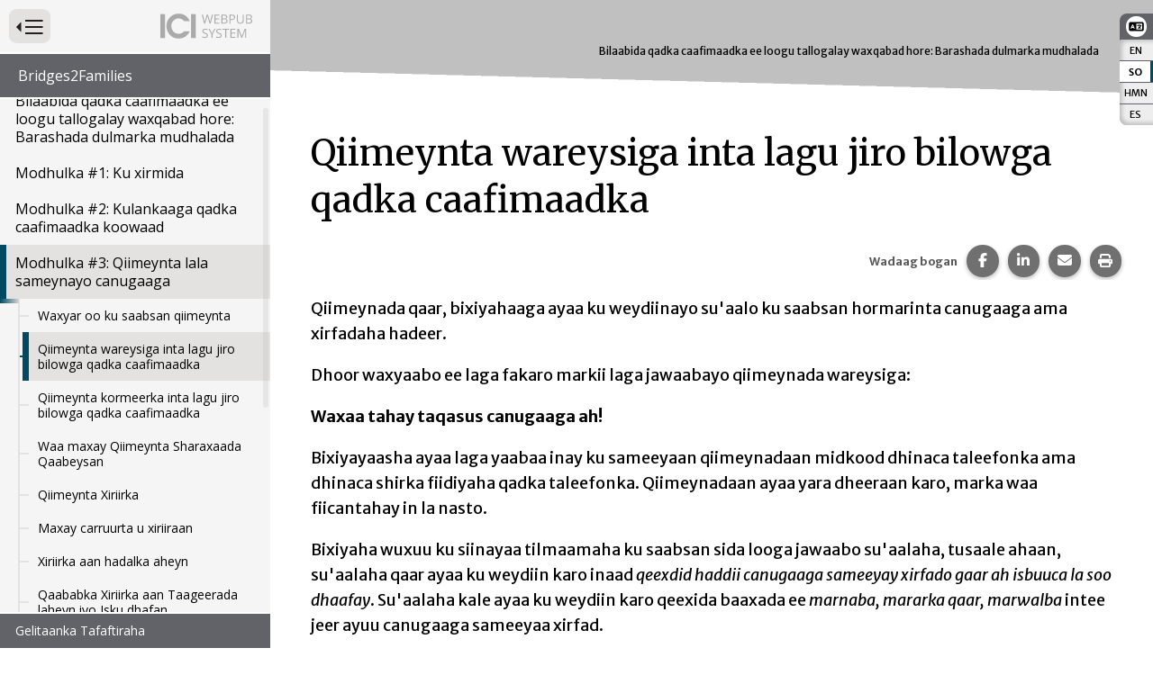

--- FILE ---
content_type: text/html; charset=utf-8
request_url: https://publications.ici.umn.edu/odat/modules-so/assessment-with-your-child/interview-assessment-during-telehealth-start-up
body_size: 10968
content:
<!DOCTYPE html><html lang="so-US" itemscope="" itemType="http://schema.org/Article" prefix="og: http://ogp.me/ns#" class=" webpub-article webpub-odat webpub-odat-modules-so" data-webpub-layout="webpub-lesson"><head><meta charSet="utf-8"/><meta name="viewport" content="width=device-width, initial-scale=1, shrink-to-fit=no"/><meta name="theme-color" content="#000000"/><title data-rh="true">Bilaabida qadka caafimaadka ee loogu tallogalay waxqabad hore: Barashada dulmarka mudhalada | Qiimeynta wareysiga inta lagu jiro bilowga qadka caafimaadka | Bilaabida qadka caafimaadka ee loogu tallogalay waxqabad hore: Barashada dulmarka mudhalada</title><meta data-rh="true" property="og:url" content="https://publications.ici.umn.edu/odat/modules-so/assessment-with-your-child/interview-assessment-during-telehealth-start-up"/><meta data-rh="true" content="article" property="og:type"/><meta data-rh="true" content="summary" name="twitter:card"/><meta data-rh="true" content="Bilaabida qadka caafimaadka ee loogu tallogalay waxqabad hore: Barashada dulmarka mudhalada | Qiimeynta wareysiga inta lagu jiro bilowga qadka caafimaadka" name="twitter:title"/><meta data-rh="true" content="Bilaabida qadka caafimaadka ee loogu tallogalay waxqabad hore: Barashada dulmarka mudhalada | Qiimeynta wareysiga inta lagu jiro bilowga qadka caafimaadka" property="og:title"/><meta data-rh="true" content="Bilaabida qadka caafimaadka ee loogu tallogalay waxqabad hore: Barashada dulmarka mudhalada | Qiimeynta wareysiga inta lagu jiro bilowga qadka caafimaadka" itemProp="name"/><link data-rh="true" rel="alternate" hrefLang="so-US" href="https://publications.ici.umn.edu/odat/modules-so/assessment-with-your-child/interview-assessment-during-telehealth-start-up"/><link data-rh="true" rel="alternate" hrefLang="mww-US" href="https://publications.ici.umn.edu/odat/modules-hmn/assessment-with-your-child/interview-assessment-during-telehealth-start-up"/><link data-rh="true" rel="alternate" hrefLang="es-US" href="https://publications.ici.umn.edu/odat/modules-es/assessment-with-your-child/interview-assessment-during-telehealth-start-up"/><link data-rh="true" rel="alternate" hrefLang="en-US" href="https://publications.ici.umn.edu/odat/modules/assessment-with-your-child/interview-assessment-during-telehealth-start-up"/><link data-rh="true" rel="shortcut icon" href="https://ici-s.umn.edu/6a/7c/7f/68/01/a5/20/6f/70/36/8d/24/f3/bf/3a/5f/b778ec9596cb65788a07271fbf8de08a.ico"/><link data-rh="true" href="https://fonts.googleapis.com/css?family=Merriweather+Sans:300,300i,400,400i,700|Merriweather:400,700|Open+Sans:400,400i,700" rel="stylesheet"/><link data-rh="true" href="/static/css/styles.d2575fa0f19fccefed3b.css" rel="stylesheet"/><link data-rh="true" href="/static/css/read-it-to-me.9eefca8e47fe9594d5f7.css" rel="stylesheet"/><link data-rh="true" href="/static/css/bootstrap.f8808734c35e6d24d44f.css" rel="stylesheet"/><link data-rh="true" href="/static/css/styles.58c5e0d5a8c69b1911b2.css" rel="stylesheet"/><style data-emotion="ici owvg1y 16pmzre cqvrfu 1turzjb 1tas5xo gz2j8v rwd31o ekfjlk ocg9tb 1qvbz7y 1lchl47 jh9e57 1ios3e0 1xa6fho 1lmnzn3 ej0cmx eivff4">.ici-owvg1y{position:-webkit-sticky;position:sticky;top:15px;z-index:1;width:0;height:0;margin-left:auto;}@media all and (-ms-high-contrast: none){.ici-owvg1y{position:fixed;right:17px;}.ici-owvg1y >nav{border-radius:0.45em;}}.ici-16pmzre{position:absolute;top:0;right:0;height:auto;font-size:1em;line-height:1.25;background-color:#626368;border-radius:0.45em 0 0 0.45em;}@media print{.ici-16pmzre{display:none;}}.ici-16pmzre:hover .locale-full,.ici-16pmzre.focus-within .locale-full{width:auto;padding-left:0;}.ici-16pmzre:focus-within .locale-full{width:auto;padding-left:0;}.ici-cqvrfu{width:100%;padding:3px;line-height:0.7;text-align:center;}.ici-1turzjb{padding:0.36em 0.25em;font-size:0.75em;background-color:white;border-radius:50%;}@media all and (-ms-high-contrast: none){.ici-1turzjb{width:1.2em;}}.ici-1tas5xo{padding:0;margin:0;list-style:none;}.ici-gz2j8v{margin-bottom:1px;}.ici-gz2j8v:first-child a{border-radius:0.15em 0 0;box-shadow:inset 0.3em 0.25em 0.25em -0.15em silver;}.ici-gz2j8v:last-child{margin-bottom:0;}.ici-gz2j8v:last-child a{border-radius:0 0 0 5px;box-shadow:inset 0.3em -0.3em 0.25em -0.15em silver;}.ici-rwd31o{position:relative;display:-webkit-box;display:-webkit-flex;display:-ms-flexbox;display:flex;-webkit-box-pack:center;-ms-flex-pack:center;-webkit-justify-content:center;justify-content:center;padding:0.3em 0.3em 0.25em 0.25em;color:#000;-webkit-text-decoration:none;text-decoration:none;cursor:pointer;background-color:#eee;outline:none;box-shadow:inset 0.3em 0 0.25em -0.15em silver;}.ici-rwd31o:hover,.ici-rwd31o:focus{color:#004963;-webkit-text-decoration:underline;text-decoration:underline;background-color:white;}.ici-ekfjlk{display:block;font-size:0.6em;white-space:nowrap;}.ici-ocg9tb{display:block;font-size:0.6em;white-space:nowrap;width:1px;padding-left:1px;overflow:hidden;}.ici-1qvbz7y{position:relative;display:-webkit-box;display:-webkit-flex;display:-ms-flexbox;display:flex;-webkit-box-pack:center;-ms-flex-pack:center;-webkit-justify-content:center;justify-content:center;padding:0.3em 0.3em 0.25em 0.25em;color:#000;-webkit-text-decoration:none;text-decoration:none;cursor:pointer;background-color:#eee;outline:none;box-shadow:inset 0.3em 0 0.25em -0.15em silver;}.ici-1qvbz7y.ici-1qvbz7y.ici-1qvbz7y{padding-right:0.15em;font-weight:700;color:black;-webkit-text-decoration:none;text-decoration:none;background-color:white;border-right:0.15em solid #004963;box-shadow:none;}.ici-1lchl47{position:absolute;width:1px;height:1px;padding:0;margin:-1px;overflow:hidden;clip:rect(0 0 0 0);border:0;}.ici-jh9e57{display:-webkit-box;display:-webkit-flex;display:-ms-flexbox;display:flex;-webkit-box-pack:end;-ms-flex-pack:end;-webkit-justify-content:flex-end;justify-content:flex-end;margin:0;text-align:center;background-color:transparent;}@media print{.ici-jh9e57{display:none;}}h1+.ici-jh9e57,h2+.ici-jh9e57{margin:0 0 1em;}.ici-jh9e57.ici-jh9e57>p{display:-webkit-box;display:-webkit-flex;display:-ms-flexbox;display:flex;-webkit-flex-direction:column;-ms-flex-direction:column;flex-direction:column;-webkit-box-pack:center;-ms-flex-pack:center;-webkit-justify-content:center;justify-content:center;margin-top:0;margin-right:5px;margin-bottom:0;font-size:0.7em;color:#595959;}.ici-jh9e57 ul.social-sharing-stack{display:inline-block;padding-left:0;margin-top:0;margin-bottom:0;margin-left:0;line-height:0;list-style:none;}.ici-jh9e57 ul.social-sharing-stack li{box-sizing:content-box;display:inline-block;width:35.5px;height:35.5px;padding:0 5px 3px;overflow:hidden;}.ici-jh9e57 ul.social-sharing-stack li a,.ici-jh9e57 ul.social-sharing-stack li button{display:inline-block;width:100%;height:100%;font-size:15.6px;line-height:35.5px;color:#fff;text-align:center;-webkit-text-decoration:none;text-decoration:none;vertical-align:middle;background-color:#707070;border:none;border-radius:50%;box-shadow:0 2px 5px 0 rgba(0, 0, 0, 0.16),0 2px 5px 0 rgba(0, 0, 0, 0.12);-webkit-transition:all 0.3s ease 0s;transition:all 0.3s ease 0s;}.ici-jh9e57 ul.social-sharing-stack li a.btn-facebook:hover,.ici-jh9e57 ul.social-sharing-stack li button.btn-facebook:hover,.ici-jh9e57 ul.social-sharing-stack li a.btn-facebook:focus,.ici-jh9e57 ul.social-sharing-stack li button.btn-facebook:focus{background-color:#3b5998;}.ici-jh9e57 ul.social-sharing-stack li a.btn-linkedin:hover,.ici-jh9e57 ul.social-sharing-stack li button.btn-linkedin:hover,.ici-jh9e57 ul.social-sharing-stack li a.btn-linkedin:focus,.ici-jh9e57 ul.social-sharing-stack li button.btn-linkedin:focus{background-color:#0082ca;}.ici-jh9e57 ul.social-sharing-stack li a.btn-pinterest:hover,.ici-jh9e57 ul.social-sharing-stack li button.btn-pinterest:hover,.ici-jh9e57 ul.social-sharing-stack li a.btn-pinterest:focus,.ici-jh9e57 ul.social-sharing-stack li button.btn-pinterest:focus{background-color:#e60023;}.ici-jh9e57 ul.social-sharing-stack li a.btn-envelope:hover,.ici-jh9e57 ul.social-sharing-stack li button.btn-envelope:hover,.ici-jh9e57 ul.social-sharing-stack li a.btn-envelope:focus,.ici-jh9e57 ul.social-sharing-stack li button.btn-envelope:focus{background-color:#4b515d;}.ici-jh9e57 ul.social-sharing-stack li a.btn-print,.ici-jh9e57 ul.social-sharing-stack li button.btn-print{padding:0;}.ici-jh9e57 ul.social-sharing-stack li a.btn-print:hover,.ici-jh9e57 ul.social-sharing-stack li button.btn-print:hover,.ici-jh9e57 ul.social-sharing-stack li a.btn-print:focus,.ici-jh9e57 ul.social-sharing-stack li button.btn-print:focus{background-color:midnightblue;}.ici-1ios3e0{display:none;}body[data-external-links] .ici-1ios3e0{display:block;max-width:1200px;padding:0 15px;margin:25px auto;}body[data-external-links] .ici-1ios3e0 >p{padding-bottom:1px;border-bottom:1px solid #dedede;}@media print{body[data-external-links] .ici-1ios3e0{display:none;}}.ici-1xa6fho{display:-webkit-box;display:-webkit-flex;display:-ms-flexbox;display:flex;}.ici-1xa6fho:last-child{margin-bottom:0;}.ici-1lmnzn3{padding-right:1ch;}.ici-1lmnzn3 >img{height:2em;}.ici-ej0cmx{font-size:0.8em;color:#555;}.ici-eivff4{display:none;}</style></head><body id="page-top"><noscript>Waxaad u baahan tahay inaad u ogolaatid in JavaScript ku shaqeeyo app-kaan.</noscript><div id="root"><div class="ici-owvg1y"><nav aria-label="Luuqada Websaydka" class="ici-16pmzre"><div class="ici-cqvrfu"><svg aria-hidden="true" focusable="false" data-prefix="fas" data-icon="language" class="svg-inline--fa fa-language ici-1turzjb" role="img" xmlns="http://www.w3.org/2000/svg" viewBox="0 0 640 512"><path fill="currentColor" d="M0 128C0 92.7 28.7 64 64 64l192 0 48 0 16 0 256 0c35.3 0 64 28.7 64 64l0 256c0 35.3-28.7 64-64 64l-256 0-16 0-48 0L64 448c-35.3 0-64-28.7-64-64L0 128zm320 0l0 256 256 0 0-256-256 0zM178.3 175.9c-3.2-7.2-10.4-11.9-18.3-11.9s-15.1 4.7-18.3 11.9l-64 144c-4.5 10.1 .1 21.9 10.2 26.4s21.9-.1 26.4-10.2l8.9-20.1 73.6 0 8.9 20.1c4.5 10.1 16.3 14.6 26.4 10.2s14.6-16.3 10.2-26.4l-64-144zM160 233.2L179 276l-38 0 19-42.8zM448 164c11 0 20 9 20 20l0 4 44 0 16 0c11 0 20 9 20 20s-9 20-20 20l-2 0-1.6 4.5c-8.9 24.4-22.4 46.6-39.6 65.4c.9 .6 1.8 1.1 2.7 1.6l18.9 11.3c9.5 5.7 12.5 18 6.9 27.4s-18 12.5-27.4 6.9l-18.9-11.3c-4.5-2.7-8.8-5.5-13.1-8.5c-10.6 7.5-21.9 14-34 19.4l-3.6 1.6c-10.1 4.5-21.9-.1-26.4-10.2s.1-21.9 10.2-26.4l3.6-1.6c6.4-2.9 12.6-6.1 18.5-9.8l-12.2-12.2c-7.8-7.8-7.8-20.5 0-28.3s20.5-7.8 28.3 0l14.6 14.6 .5 .5c12.4-13.1 22.5-28.3 29.8-45L448 228l-72 0c-11 0-20-9-20-20s9-20 20-20l52 0 0-4c0-11 9-20 20-20z"></path></svg></div><ul class="ici-1tas5xo"><li class="ici-gz2j8v"><a langref="en-US" lang="en-US" aria-current="false" class="ici-rwd31o" href="/odat/modules/assessment-with-your-child/interview-assessment-during-telehealth-start-up"><span class="ici-ekfjlk">EN</span><span class="locale-full ici-ocg9tb">: <!-- -->English</span></a></li><li class="ici-gz2j8v"><a langref="so-US" lang="so-US" aria-current="true" class="ici-1qvbz7y" href="/odat/modules-so/assessment-with-your-child/interview-assessment-during-telehealth-start-up"><span class="ici-ekfjlk">SO</span><span class="locale-full ici-ocg9tb">: <!-- -->Soomaali</span></a></li><li class="ici-gz2j8v"><a langref="mww-US" lang="mww-US" aria-current="false" class="ici-rwd31o" href="/odat/modules-hmn/assessment-with-your-child/interview-assessment-during-telehealth-start-up"><span class="ici-ekfjlk">HMN</span><span class="locale-full ici-ocg9tb">: <!-- -->Hmoob</span></a></li><li class="ici-gz2j8v"><a langref="es-US" lang="es-US" aria-current="false" class="ici-rwd31o" href="/odat/modules-es/assessment-with-your-child/interview-assessment-during-telehealth-start-up"><span class="ici-ekfjlk">ES</span><span class="locale-full ici-ocg9tb">: <!-- -->Español</span></a></li></ul></nav></div><div id="wrapper" class="toggled"><nav id="nav"><div class="menu-head"><form method="GET" class="menu-toggle-wrap"><button type="submit" id="menu-toggle" class="btn btn-sm btn-default" aria-expanded="true" name="nav" value="1"><span class="ici-1lchl47">Riix si aad u Daartid Websaydka Kormeerida Koowaad</span><img src="https://ici-s.umn.edu/files/TiRd3RYcAx?preferredLocale=so-US" alt=""/></button></form><img src="https://ici-s.umn.edu/files/Gh7kQXKJmm?preferredLocale=so-US" alt=""/></div><div class="sys-nav"><ul class="pub-pedigree" aria-label="Jaalalka Tusmada lagu Tilmaamay Websaydka"><li><a href="https://teleoutreach.umn.edu/">Bridges2Families</a></li></ul></div><div class="pub-nav"><nav aria-label="Websaydka Kormeerida Koowaad"><ul class="menu"><li class="cover"><a class="" href="/odat/modules-so/overview"> <!-- -->Bilaabida qadka caafimaadka ee loogu tallogalay waxqabad hore: Barashada dulmarka mudhalada<!-- --> <!-- --> </a></li><li><a class="" href="/odat/modules-so/getting-connected"> <!-- -->Modhulka #1: Ku xirmida<!-- --> <!-- --> </a></li><li><a class="" href="/odat/modules-so/your-first-telehealth-session"> <!-- -->Modhulka #2: Kulankaaga qadka caafimaadka koowaad<!-- --> <!-- --> </a></li><li class="active"><a class="" href="/odat/modules-so/assessment-with-your-child"> <!-- -->Modhulka #3: Qiimeynta lala sameynayo canugaaga<!-- --> <!-- --> </a><ul class="menu"><li><a class="" href="/odat/modules-so/assessment-with-your-child/a-little-bit-about-assessment"> <!-- -->Waxyar oo ku saabsan qiimeynta<!-- --> <!-- --> </a></li><li class="active"><a class="" href="/odat/modules-so/assessment-with-your-child/interview-assessment-during-telehealth-start-up"> <!-- -->Qiimeynta wareysiga inta lagu jiro bilowga qadka caafimaadka<!-- --> <!-- --> </a></li><li><a class="" href="/odat/modules-so/assessment-with-your-child/observational-assessment-during-telehealth-start-up"> <!-- -->Qiimeynta kormeerka inta lagu jiro bilowga qadka caafimaadka<!-- --> <!-- --> </a></li><li><a class="" href="/odat/modules-so/assessment-with-your-child/what-is-a-structured-descriptive-assessment"> <!-- -->Waa maxay Qiimeynta Sharaxaada Qaabeysan<!-- --> <!-- --> </a></li><li><a class="" href="/odat/modules-so/assessment-with-your-child/assessing-communication"> <!-- -->Qiimeynta Xiriirka<!-- --> <!-- --> </a></li><li><a class="" href="/odat/modules-so/assessment-with-your-child/why-do-children-communicate"> <!-- -->Maxay carruurta u xiriiraan<!-- --> <!-- --> </a></li><li><a class="" href="/odat/modules-so/assessment-with-your-child/non-verbal-communication"> <!-- -->Xiriirka aan hadalka aheyn<!-- --> <!-- --> </a></li><li><a class="" href="/odat/modules-so/assessment-with-your-child/augmentative-and-alternative-communication"> <!-- -->Qaababka Xiriirka aan Taageerada laheyn iyo Isku dhafan<!-- --> <!-- --> </a></li><li><a class="" href="/odat/modules-so/assessment-with-your-child/interfering-behavior"> <!-- -->Dabeecada faragelinta<!-- --> <!-- --> </a></li><li><a class="" href="/odat/modules-so/assessment-with-your-child/understanding-more-about-interfering-behavior"> <!-- -->Fahamka wax badan ee ku saabsan dabeecada faragelinta<!-- --> <!-- --> </a></li><li><a class="" href="/odat/modules-so/assessment-with-your-child/functional-assessment-of-interfering-behavior"> <!-- -->Qiimeynta shaqada ee dabeecada faragelinta<!-- --> <!-- --> </a></li><li><a class="" href="/odat/modules-so/assessment-with-your-child/using-information-intervention-plan-for-interfering-behavior"> <!-- -->Isticmaalida warbixinta ee lagu sameynayo qorshaha waxqabadka oo dabeecada faragelinta<!-- --> <!-- --> </a></li><li><a class="" href="/odat/modules-so/assessment-with-your-child/building-the-intervention-from-the-assessment-information"> <!-- -->Building the intervention from the assessment information<!-- --> <!-- --> </a></li></ul></li><li><a class="" href="/odat/modules-so/intervention-with-your-child"> <!-- -->Modhulka #4: Waxqabadka lala sameynayo canugaaga<!-- --> <!-- --> </a></li><li><a class="" href="/odat/modules-so/key-terms"> <!-- -->Xeerarka ugu Muhiimsan<!-- --> <!-- --> </a></li></ul></nav></div><div class="sys-nav"><ul></ul></div></nav><div id="page-content-wrapper"><div class="container-fluid"><div class="row"><div class="col-lg-12"><div></div><main id="interview-assessment-during-telehealth-start-up" role="main" class="section "><div class="row"><div class="col-lg-12"> <!-- --> <article class="primary-content webpub-lesson"><h1 class="issue-lesson-title" style="outline:none" tabindex="-1"><span class="title">Bilaabida qadka caafimaadka ee loogu tallogalay waxqabad hore: Barashada dulmarka mudhalada</span> <span class="subtitle"></span></h1><div class="read-it-to-me-content-group ritm-disabled"><div class="read-this-to-me"><h2 class="">Qiimeynta wareysiga inta lagu jiro bilowga qadka caafimaadka</h2><section class="block-ici-share-links clearfix ici-jh9e57" data-ritm="false"><p><strong>Wadaag bogan</strong></p><ul class="social-sharing-stack"><li><a href="https://www.facebook.com/sharer/sharer.php?u=https%3A%2F%2Fpublications.ici.umn.edu%2Fodat%2Fmodules-so%2Fassessment-with-your-child%2Finterview-assessment-during-telehealth-start-up" target="_blank" rel="noopener noreferrer" class="btn-facebook"><svg aria-hidden="true" focusable="false" data-prefix="fab" data-icon="facebook-f" class="svg-inline--fa fa-facebook-f " role="img" xmlns="http://www.w3.org/2000/svg" viewBox="0 0 320 512"><path fill="currentColor" d="M80 299.3V512H196V299.3h86.5l18-97.8H196V166.9c0-51.7 20.3-71.5 72.7-71.5c16.3 0 29.4 .4 37 1.2V7.9C291.4 4 256.4 0 236.2 0C129.3 0 80 50.5 80 159.4v42.1H14v97.8H80z"></path></svg><span class="sr-only">Ku wadaag boggaan Facebook.</span></a></li><li><a href="https://www.linkedin.com/shareArticle?mini=true&amp;url=https%3A%2F%2Fpublications.ici.umn.edu%2Fodat%2Fmodules-so%2Fassessment-with-your-child%2Finterview-assessment-during-telehealth-start-up" target="_blank" rel="noopener noreferrer" class="btn-linkedin"><svg aria-hidden="true" focusable="false" data-prefix="fab" data-icon="linkedin-in" class="svg-inline--fa fa-linkedin-in " role="img" xmlns="http://www.w3.org/2000/svg" viewBox="0 0 448 512"><path fill="currentColor" d="M100.28 448H7.4V148.9h92.88zM53.79 108.1C24.09 108.1 0 83.5 0 53.8a53.79 53.79 0 0 1 107.58 0c0 29.7-24.1 54.3-53.79 54.3zM447.9 448h-92.68V302.4c0-34.7-.7-79.2-48.29-79.2-48.29 0-55.69 37.7-55.69 76.7V448h-92.78V148.9h89.08v40.8h1.3c12.4-23.5 42.69-48.3 87.88-48.3 94 0 111.28 61.9 111.28 142.3V448z"></path></svg><span class="sr-only">La wadaag boggaan LinkedIn.</span></a></li><li><a href="mailto:?&amp;subject=Bilaabida%20qadka%20caafimaadka%20ee%20loogu%20tallogalay%20waxqabad%20hore%3A%20Barashada%20dulmarka%20mudhalada%20%7C%20Qiimeynta%20wareysiga%20inta%20lagu%20jiro%20bilowga%20qadka%20caafimaadka&amp;body=https%3A%2F%2Fpublications.ici.umn.edu%2Fodat%2Fmodules-so%2Fassessment-with-your-child%2Finterview-assessment-during-telehealth-start-up" rel="noopener noreferrer" class="btn-envelope"><svg aria-hidden="true" focusable="false" data-prefix="fas" data-icon="envelope" class="svg-inline--fa fa-envelope " role="img" xmlns="http://www.w3.org/2000/svg" viewBox="0 0 512 512"><path fill="currentColor" d="M48 64C21.5 64 0 85.5 0 112c0 15.1 7.1 29.3 19.2 38.4L236.8 313.6c11.4 8.5 27 8.5 38.4 0L492.8 150.4c12.1-9.1 19.2-23.3 19.2-38.4c0-26.5-21.5-48-48-48L48 64zM0 176L0 384c0 35.3 28.7 64 64 64l384 0c35.3 0 64-28.7 64-64l0-208L294.4 339.2c-22.8 17.1-54 17.1-76.8 0L0 176z"></path></svg><span class="sr-only">Ku wadaag boggaan i-meel ahaan.</span></a></li><li><button type="button" class="btn-print"><svg aria-hidden="true" focusable="false" data-prefix="fas" data-icon="print" class="svg-inline--fa fa-print " role="img" xmlns="http://www.w3.org/2000/svg" viewBox="0 0 512 512"><path fill="currentColor" d="M128 0C92.7 0 64 28.7 64 64l0 96 64 0 0-96 226.7 0L384 93.3l0 66.7 64 0 0-66.7c0-17-6.7-33.3-18.7-45.3L400 18.7C388 6.7 371.7 0 354.7 0L128 0zM384 352l0 32 0 64-256 0 0-64 0-16 0-16 256 0zm64 32l32 0c17.7 0 32-14.3 32-32l0-96c0-35.3-28.7-64-64-64L64 192c-35.3 0-64 28.7-64 64l0 96c0 17.7 14.3 32 32 32l32 0 0 64c0 35.3 28.7 64 64 64l256 0c35.3 0 64-28.7 64-64l0-64zM432 248a24 24 0 1 1 0 48 24 24 0 1 1 0-48z"></path></svg><span class="sr-only">Daabac boggan.</span></button></li></ul></section><div class=" column body-column"><p>Qiimeynada qaar, bixiyahaaga ayaa ku weydiinayo su&#x27;aalo ku saabsan hormarinta canugaaga ama xirfadaha hadeer.</p>
<p>Dhoor waxyaabo ee laga fakaro markii laga jawaabayo qiimeynada wareysiga:</p>
<p><strong>Waxaa tahay taqasus canugaaga ah!</strong></p>
<p>Bixiyayaasha ayaa laga yaabaa inay ku sameeyaan qiimeynadaan midkood dhinaca taleefonka ama dhinaca shirka fiidiyaha qadka taleefonka. Qiimeynadaan ayaa yara dheeraan karo, marka waa fiicantahay in la nasto. </p>
<p>Bixiyaha wuxuu ku siinayaa tilmaamaha ku saabsan sida looga jawaabo su&#x27;aalaha, tusaale ahaan, su&#x27;aalaha qaar ayaa ku weydiin karo inaad <em>qeexdid haddii canugaaga sameeyay xirfado gaar ah isbuuca la soo dhaafay</em>. Su&#x27;aalaha kale ayaa ku weydiin karo qeexida baaxada ee <em>marnaba, mararka qaar, marwalba </em>intee jeer ayuu canugaaga sameeyaa xirfad.</p>
<p>Haddii aad ilowdid ama aad ku jahwareertid wax ku saabsan tilmaamaha, waad weydiin kartaa bixiyahaaga inuu ku celiyo tilmaamaha ama ku siiyo tusaalooyinka qaar.</p>
<p>Haddii aadan hubin wax ku saabsan jawaabta la bixiyo, waxaad rabi kartaa inaad u qeexdid wax yar bixiyaha waxa canugaaga sameeyo, oo way kugu caawin karaan tilmaamaha dheeraadka ah ama tusaalooyinka.</p>
<p>Waxaan sidoo kale ognahay in mararka qaar ka jawaabida su&#x27;aalo badan ee ku saabsan aagaga ku adag canugaaga ama qoyskaaga waxay u adkaan kartaa sida waalid. Ogeysii bixiyahaaga haddii aad u baahantahay inaad nasiinyo qaadatid ama haddii aad dareemeysid murugo.</p>
<p>Xasuuso inaad daryeeshid nafsadaada, waxaad rabi kartaa inaad jadwaleysid waqtiga qaar ee nafsadaada kadib markii aad dhameystirtid wareysiga (aad lugeyn, soo wac saaxib). </p>
<p>Canugaaga marwalba waa isla canugaaga, dhibaato malahan waxa wargelinta qiimeynta ay ka dhahdo isaga. Raacida qiimeynta ama helitaanka natiijooyinka qiimeynta, waxay noqon kartaa waxtar in lagu qaato waqti loogu fakaro dhammaan awoodaha cajiibka ah ee canugaaga leeyahay iyo waxyaabaha ka dhigo gaar, sida danahooda iyo doorbiditaanada.</p></div></div></div></article></div><div class="col-xs-12"></div></div></main><div class="ici-1ios3e0"><p>Astaanta (aastaamaha) boggaan:</p><dl class="ici-1xa6fho"><dt class="ici-1lmnzn3"><img src="https://ici-s.umn.edu/files/4h4HjX9-GC/linked-external?preferredLocale=so-US" alt="Aastaanta Tilmaamaha Linkiga Dibada"/></dt><dd class="ici-ej0cmx"><span id="external-link-note" class="ici-eivff4">Wuxuu furayaa bog ama illo dibada ah</span>Wuxuu furaa bog ama illo dibada ah -- Waxaa naga go&#x27;an inaan dhitijal ahaan galno dhammaan. Fadlan ka taxadar inaad kormeereysid bog dibada ah oo laga yaabo inaysan u hogaansamin heerarkeena gelitaanka.</dd></dl></div><nav class="pub-nav" aria-label="Lambareynta isku xigo ee Kormeerida"><ul class="menu"><li class="previous"><a class="" href="/odat/modules-so/assessment-with-your-child/a-little-bit-about-assessment"><span><span>Aad Bogga Hore<!-- --> </span></span> <!-- -->Waxyar oo ku saabsan qiimeynta<!-- --> <!-- --> </a></li><li class="next"><a class="" href="/odat/modules-so/assessment-with-your-child/observational-assessment-during-telehealth-start-up"><span><span>Aad Bogga XIggo<!-- --> </span></span> <!-- -->Qiimeynta kormeerka inta lagu jiro bilowga qadka caafimaadka<!-- --> <!-- --> </a></li></ul></nav></div></div></div></div></div></div><div id="__ICI_INIT" style="display:none">{&quot;isDev&quot;:false,&quot;site&quot;:&quot;publications.ici.umn.edu&quot;,&quot;shortSite&quot;:&quot;publications&quot;,&quot;matomoId&quot;:44,&quot;iciHosts&quot;:[&quot;addm.umn.edu&quot;,&quot;checkandconnect.com&quot;,&quot;checkandconnect.org&quot;,&quot;checkandconnect.umn.edu&quot;,&quot;dsws.umn.edu&quot;,&quot;etc.umn.edu&quot;,&quot;files.nceo.info&quot;,&quot;files.tiescenter.org&quot;,&quot;gathering.umn.edu&quot;,&quot;globalinclusion.org&quot;,&quot;ici-s.umn.edu&quot;,&quot;intersectingart.umn.edu&quot;,&quot;lend.umn.edu&quot;,&quot;nceo.info&quot;,&quot;reinventingquality.org&quot;,&quot;risp.umn.edu&quot;,&quot;rtcom.umn.edu&quot;,&quot;selfadvocacyonline.org&quot;,&quot;teleoutreach.umn.edu&quot;,&quot;tiescenter.org&quot;],&quot;loadDevLocales&quot;:false}</div><script type="text/javascript">var _paq=_paq||[];_paq.push(["trackPageView"]);_paq.push(["enableLinkTracking"]);_paq.push(["setTrackerUrl","https://stats.ici.umn.edu/matomo.php"]);_paq.push(["setSiteId",44]);var b=document.createElement("script");b.src="https://stats.ici.umn.edu/matomo.js";b.id="matomo-script";b.async=!0;document.body.appendChild(b);!function(){"use strict";var e={},t={};function a(n){var f=t[n];if(void 0!==f)return f.exports;var r=t[n]={id:n,loaded:!1,exports:{}};return e[n].call(r.exports,r,r.exports,a),r.loaded=!0,r.exports}a.m=e,function(){var e=[];a.O=function(t,n,f,r){if(!n){var c=1/0;for(b=0;b<e.length;b++){n=e[b][0],f=e[b][1],r=e[b][2];for(var o=!0,d=0;d<n.length;d++)(!1&r||c>=r)&&Object.keys(a.O).every((function(e){return a.O[e](n[d])}))?n.splice(d--,1):(o=!1,r<c&&(c=r));if(o){e.splice(b--,1);var i=f();void 0!==i&&(t=i)}}return t}r=r||0;for(var b=e.length;b>0&&e[b-1][2]>r;b--)e[b]=e[b-1];e[b]=[n,f,r]}}(),a.n=function(e){var t=e&&e.__esModule?function(){return e.default}:function(){return e};return a.d(t,{a:t}),t},function(){var e,t=Object.getPrototypeOf?function(e){return Object.getPrototypeOf(e)}:function(e){return e.__proto__};a.t=function(n,f){if(1&f&&(n=this(n)),8&f)return n;if("object"===typeof n&&n){if(4&f&&n.__esModule)return n;if(16&f&&"function"===typeof n.then)return n}var r=Object.create(null);a.r(r);var c={};e=e||[null,t({}),t([]),t(t)];for(var o=2&f&&n;"object"==typeof o&&!~e.indexOf(o);o=t(o))Object.getOwnPropertyNames(o).forEach((function(e){c[e]=function(){return n[e]}}));return c.default=function(){return n},a.d(r,c),r}}(),a.d=function(e,t){for(var n in t)a.o(t,n)&&!a.o(e,n)&&Object.defineProperty(e,n,{enumerable:!0,get:t[n]})},a.f={},a.e=function(e){return Promise.all(Object.keys(a.f).reduce((function(t,n){return a.f[n](e,t),t}),[]))},a.u=function(e){return"static/js/"+({1708:"intlDisplay",3461:"polyfills",5053:"baseIntl",7112:"polyfill-full-en"}[e]||e)+"."+{71:"96e58274d5388526bb73",176:"02c19d6d016e35adaca7",526:"c144ef6642c114f5e667",743:"b631128a9f7bf6ff99ec",1047:"4d13d8cf92365215bd2f",1054:"18cde7717e4cbdf37d79",1275:"0bd65d709c238a30fe8f",1482:"f203ce9b75951584f183",1545:"1684b77fe9fd704e4553",1654:"7799265eb5318a77867a",1682:"bdf601c163f4abaff879",1708:"7c037e7f86af5dde5d24",1949:"03d3fe5d03e864c5683a",1996:"5ddb4a812d3e693a208e",2018:"d3f4adfe035dd1ee35c6",2257:"1094e3c28fd1c62ab32f",2338:"b346c91d0dc48815f40b",2401:"617f6145cb4c2c50141a",3062:"10336d04a22d3c5d3386",3438:"11dfd4b987cf15c6fee6",3461:"28e3f48ab5487db9c410",3467:"30788582e22d09b297d4",3488:"5a7084a7a24eaf573c83",3883:"ef38347bbc026fa98669",4436:"673dc99eb9de706a498b",4441:"d7ec9c88912f207495c2",4488:"7641adc2b60af902f79b",4528:"585d1ef64dd7612f5c62",4881:"754258a23cf24bbd7da6",5053:"d73fc48c81984269fe05",5230:"04af5bf1e5ef4ea9bf66",5313:"cc1b009347cc67ea4a62",5383:"8a5aeee38144c53922c8",5464:"6bbb230005e98adc7554",5482:"a9c2c42ec67ab9e8e265",5495:"3b1d9581b76dacc8327d",5526:"1493eb1059411247740b",5555:"22776777e0c10e78134a",5572:"cc31cb594d8cc3440f9e",6078:"a6d4f2265c363ebc0133",6414:"8bffe56d2ab06d5d5d6a",6418:"0e6854b61fe6f75d32b2",6489:"2fcafbbcd34d617313a4",6551:"d5472a8e8786a25c67b3",6558:"5cfd51407cfe538ebb78",6884:"5ed7b16acc89ee50c481",7033:"8e72ee3167e84dfb09e2",7055:"88fb61eac958cef694d3",7112:"fc9b585617a0bb8ad16a",7169:"89974748fcb010690cad",7422:"9ee422b2e05c45088770",7457:"b58865f9b1b990c72495",7552:"429c47dade34e936a586",7682:"539b9e95d844a2cb029f",8042:"45386202ac3a0f2ca758",8061:"3f0843bf884ac3443719",8263:"5719a7568fa1c019a713",8406:"c089d512ebd749ba39ef",8508:"75e0e66a515b1924ecc9",8791:"569905ec5e7f83111a55",9106:"572499b900448a931dd2",9268:"6ca1cab5c3907d71c9f7",9543:"91022eaa99284a9d8f64",9795:"138be8ed077989b9c573"}[e]+".chunk.js"},a.g=function(){if("object"===typeof globalThis)return globalThis;try{return this||new Function("return this")()}catch(e){if("object"===typeof window)return window}}(),a.o=function(e,t){return Object.prototype.hasOwnProperty.call(e,t)},function(){var e={},t="@umn-ici/ici-site-builder:";a.l=function(n,f,r,c){if(e[n])e[n].push(f);else{var o,d;if(void 0!==r)for(var i=document.getElementsByTagName("script"),b=0;b<i.length;b++){var u=i[b];if(u.getAttribute("src")==n||u.getAttribute("data-webpack")==t+r){o=u;break}}o||(d=!0,(o=document.createElement("script")).charset="utf-8",o.timeout=120,a.nc&&o.setAttribute("nonce",a.nc),o.setAttribute("data-webpack",t+r),o.src=n),e[n]=[f];var l=function(t,a){o.onerror=o.onload=null,clearTimeout(s);var f=e[n];if(delete e[n],o.parentNode&&o.parentNode.removeChild(o),f&&f.forEach((function(e){return e(a)})),t)return t(a)},s=setTimeout(l.bind(null,void 0,{type:"timeout",target:o}),12e4);o.onerror=l.bind(null,o.onerror),o.onload=l.bind(null,o.onload),d&&document.head.appendChild(o)}}}(),a.r=function(e){"undefined"!==typeof Symbol&&Symbol.toStringTag&&Object.defineProperty(e,Symbol.toStringTag,{value:"Module"}),Object.defineProperty(e,"__esModule",{value:!0})},a.nmd=function(e){return e.paths=[],e.children||(e.children=[]),e},a.j=9121,a.p="/",function(){a.b=document.baseURI||self.location.href;var e={9121:0};a.f.j=function(t,n){var f=a.o(e,t)?e[t]:void 0;if(0!==f)if(f)n.push(f[2]);else if(9121!=t){var r=new Promise((function(a,n){f=e[t]=[a,n]}));n.push(f[2]=r);var c=a.p+a.u(t),o=new Error;a.l(c,(function(n){if(a.o(e,t)&&(0!==(f=e[t])&&(e[t]=void 0),f)){var r=n&&("load"===n.type?"missing":n.type),c=n&&n.target&&n.target.src;o.message="Loading chunk "+t+" failed.\n("+r+": "+c+")",o.name="ChunkLoadError",o.type=r,o.request=c,f[1](o)}}),"chunk-"+t,t)}else e[t]=0},a.O.j=function(t){return 0===e[t]};var t=function(t,n){var f,r,c=n[0],o=n[1],d=n[2],i=0;if(c.some((function(t){return 0!==e[t]}))){for(f in o)a.o(o,f)&&(a.m[f]=o[f]);if(d)var b=d(a)}for(t&&t(n);i<c.length;i++)r=c[i],a.o(e,r)&&e[r]&&e[r][0](),e[r]=0;return a.O(b)},n=self.webpackChunk_umn_ici_ici_site_builder=self.webpackChunk_umn_ici_ici_site_builder||[];n.forEach(t.bind(null,0)),n.push=t.bind(null,n.push.bind(n))}()}();</script><script src="/static/js/client.2479157f239aedb06167.js"></script></body></html>

--- FILE ---
content_type: application/javascript; charset=UTF-8
request_url: https://publications.ici.umn.edu/static/js/3883.ef38347bbc026fa98669.chunk.js
body_size: 66208
content:
(self.webpackChunk_umn_ici_ici_site_builder=self.webpackChunk_umn_ici_ici_site_builder||[]).push([[3883,3597],{33192:function(e,n,t){var r={"./checkandconnect.umn.edu/siteConfig.js":[21054,7422,3062,1682,8406,1054],"./consensus.ici.umn.edu/siteConfig.js":[32338,7422,3062,5464,9543,1682,8406,2338],"./dsws.umn.edu/siteConfig.js":[66558,7422,3062,176,5526,1682,8406,6489,3467,7682,2401,5482,6558],"./files.ici.umn.edu/siteConfig.js":[73697,5464,176,9268,1047,6078],"./global.ici.umn.edu/siteConfig.js":[41545,7422,3062,1682,8406,6489,4528,1545],"./ici.umn.edu/siteConfig.js":[7055,7422,3062,1682,8406,6489,4528,7055],"./mpccp.umn.edu/siteConfig.js":[48263,8263],"./nceo.info/siteConfig.js":[79036,7422,3062,7169,1682,8406,6489,6414,71],"./publications.ici.umn.edu/siteConfig.js":[23325,7422,3062,8042,1682,8406,4441,1996],"./risp.umn.edu/siteConfig.js":[57693,7422,3062,1682,8406,3438],"./rtcom.umn.edu/siteConfig.js":[59077,7422,3062,1654,1682,8406,6414,9795,4488],"./teleoutreach.umn.edu/siteConfig.js":[58508,8508],"./tiescenter.org/siteConfig.js":[44881,7422,3062,1682,8406,4881]};function o(e){if(!t.o(r,e))return Promise.resolve().then((function(){var n=new Error("Cannot find module '"+e+"'");throw n.code="MODULE_NOT_FOUND",n}));var n=r[e],o=n[0];return Promise.all(n.slice(1).map(t.e)).then((function(){return t(o)}))}o.keys=function(){return Object.keys(r)},o.id=33192,e.exports=o},22398:function(e,n,t){"use strict";t.d(n,{u:function(){return g}});var r,o=t(14319),i=t(42348),a={},c={},l=/(pages|components)\/([^/]+)\/traverse(?:\.(?:t|j)s)?$/,u=t(63763),s=i(u.keys());try{for(s.s();!(r=s.n()).done;){var d=r.value,f=l.exec(d);if(null!=f){var p,v,m=u(d);("pages"===f[1]?a:c)[null!==(p=f[2])&&void 0!==p?p:""]=null!==(v=m.default)&&void 0!==v?v:m}}}catch(x){s.e(x)}finally{s.f()}function h(e){if(null!=e&&!Array.isArray(e)&&"object"===o(e))return"_metadata"in e&&!0===e._metadata?"_metadata":"type"in e?e.type:void 0}function g(e,n,t,r){var l,u;if(null!=e&&"object"===o(e)){var s=null!==(l=null===e||void 0===e||null===(u=e._metadata)||void 0===u?void 0:u.type)&&void 0!==l?l:"page";if(!(""===s||s.indexOf(".")>=0||s.indexOf("/")>=0)&&(null==n||!1!==n(s,e))){var d=a[s];try{var f,p=null!=d?d(e):[];for(p.push({id:"_metadata",content:e._metadata,type:"_metadata"}),p.push({id:"tags",content:e.tags,type:"tags"});null!=(f=p.shift());){var v,m,g,b;if(!0!==(null===(v=f)||void 0===v?void 0:v.process)){var y=null!==(m=null===(g=f)||void 0===g?void 0:g.type)&&void 0!==m?m:h(null===(b=f)||void 0===b?void 0:b.content);if(null!=y&&!y.includes(".")&&!y.includes("/")&&!0!==(null===r||void 0===r?void 0:r(y,f))){var w=c[y],C=!1;try{if(null!=w){var k,Y=w(f),T=i(Y);try{for(T.s();!(k=T.n()).done;){var A=k.value;!0===A?(p.push({process:!0,type:y,component:f}),C=!0):p.push(A)}}catch(x){T.e(x)}finally{T.f()}}}catch(E){console.log(E)}C||p.push({process:!0,type:y,component:f})}}else null!=t&&t(f.type,f.component)}}catch(E){console.error("Error traversing content!",E)}return e}}}},3048:function(e,n,t){"use strict";function r(e,n){throw new Error(null!==n&&void 0!==n?n:e)}function o(e){return null!==e&&void 0!==e}function i(e){return e.replace(/&/g,"&amp;").replace(/</g,"&lt;").replace(/>/g,"&gt;").replace(/"/g,"&quot;").replace(/'/g,"&#039;")}t.d(n,{U$:function(){return i},Ue:function(){return o},dr:function(){return r}})},55763:function(e,n,t){"use strict";t.r(n),t.d(n,{default:function(){return oe}});var r=t(17048),o=t(41506),i=t(99436),a=t(23990),c=t(1448);c.$W.autoAddCss=!1,c.$W.autoReplaceSvg=!1;var l,u=t(20618),s=t(8406),d=t(71482),f=t(37984),p=t(41275),v=t(42348),m=t(68832),h=t(71202),g=t(69925),x=t(61448),b=t(39226),y=t(13373),w=t(62355),C=t(70864),k=t(44655),Y=t(32944),T=[k,C,w];function A(e,n){return E.apply(this,arguments)}function E(){return(E=i(r().mark((function e(n,t){var o,i,a,c;return r().wrap((function(e){for(;;)switch(e.prev=e.next){case 0:o=0,i=["js","ts","tsx"];case 1:if(!(o<i.length)){e.next=18;break}if(a=i[o],e.prev=3,!(c=n(t(a))).then){e.next=9;break}return e.next=8,c;case 8:c=e.sent;case 9:return e.abrupt("return",c);case 12:e.prev=12,e.t0=e.catch(3);case 15:o++,e.next=1;break;case 18:case"end":return e.stop()}}),e,null,[[3,12]])})))).apply(this,arguments)}function S(e){var n,c=e.site,u=e.Chrome,s=e.pageReadComponents,d=e.readComponents,f=e.children,w=(0,g.wA)(),C=(0,x.Qp)(),k=(0,p.useState)(),E=m(k,2),S=E[0],R=E[1];(0,p.useEffect)((function(){if(C){var e=!1;return(l||(l=i(r().mark((function e(){var n;return r().wrap((function(e){for(;;)switch(e.prev=e.next){case 0:if(n=Promise.all([t.e(7422),t.e(5464),t.e(176),t.e(6884),t.e(5230),t.e(9268),t.e(743),t.e(6489),t.e(3467),t.e(4441),t.e(6418),t.e(5482),t.e(1047),t.e(5555)]).then(t.bind(t,87979)),!(0,h.shouldPolyfill)("en")){e.next=6;break}return e.next=4,Promise.all([t.e(7112),t.e(1708)]).then(t.t.bind(t,55756,19));case 4:return e.next=6,Promise.all([t.e(7112),t.e(1708)]).then(t.t.bind(t,13024,19));case 6:return e.abrupt("return",n);case 7:case"end":return e.stop()}}),e)})))()),l).then(function(){var n=i(r().mark((function n(t){var o,i,a,l,u,f,p,v,m,h,g,x,b,C,k,Y,T,E,S,P,F,N,D,I;return r().wrap((function(n){for(;;)switch(n.prev=n.next){case 0:if(i=t.boot,a=t.reducer,l=t.filesReducer,u=t.ContentEditing,f=t.ComponentEditing,p=t.ComponentListEditing,v=t.importWriteComponents,m=t.importPageWriteConfigs,h=t.importSiteWriteConfigs,g=t.CreatePage,x=t.ImageAltInfo,b=t.FileLinkInfo,!e){n.next=3;break}return n.abrupt("return");case 3:w({type:y.eQ,payload:{key:"content"},meta:{reducer:a}}),w({type:y.eQ,payload:{key:"files"},meta:{reducer:l}}),w({type:y.C$,meta:{saga:i}}),(C=Object.keys(d)).push("_metadata"),C.push("tags"),k={},Y=[],T=r().mark((function e(){var n,t,o,i;return r().wrap((function(e){for(;;)switch(e.prev=e.next){case 0:return n=S[E],e.next=3,A(v,(function(e){return"./".concat(n,"/WriteComponent.").concat(e)}));case 3:if(null===(t=e.sent)||void 0===t||!t.default){e.next=16;break}return k[n]=t.default,e.next=8,A(v,(function(e){return"./".concat(n,"/WriteComponent.saga.").concat(e)}));case 8:return(o=e.sent)&&o.boot&&w({type:y.C$,meta:{saga:o.boot}}),e.next=12,A(v,(function(e){return"./".concat(n,"/WriteComponent.context.").concat(e)}));case 12:null!==(i=e.sent)&&void 0!==i&&i.ContextProvider&&Y.push(i.ContextProvider),e.next=17;break;case 16:0;case 17:case"end":return e.stop()}}),e)})),E=0,S=C;case 13:if(!(E<S.length)){n.next=18;break}return n.delegateYield(T(),"t0",15);case 15:E++,n.next=13;break;case 18:P={},F=r().mark((function e(){var n,t;return r().wrap((function(e){for(;;)switch(e.prev=e.next){case 0:return n=D[N],e.next=3,A(m,(function(e){return"./".concat(n,"/write-config.").concat(e)}));case 3:null!=(t=e.sent)&&(P[n]=t);case 5:case"end":return e.stop()}}),e)})),N=0,D=Object.keys(s);case 21:if(!(N<D.length)){n.next=26;break}return n.delegateYield(F(),"t1",23);case 23:N++,n.next=21;break;case 26:return n.next=28,A(h,(function(e){return"./".concat(c,"/siteWriteConfig.").concat(e)}));case 28:if(n.t3=o=n.sent,n.t2=null!==n.t3,!n.t2){n.next=32;break}n.t2=void 0!==o;case 32:if(!n.t2){n.next=36;break}n.t4=o,n.next=37;break;case 36:n.t4={};case 37:I=n.t4,R({ContentEditing:u,writeComponents:k,contextProviders:Y,ComponentEditing:f,ComponentListEditing:p,pageWriteConfig:P,siteWriteConfig:I,CreatePage:g,ImageAltInfo:x,FileLinkInfo:b});case 39:case"end":return n.stop()}}),n)})));return function(e){return n.apply(this,arguments)}}(),(function(){e||R(!1)})),function(){e=!0}}}),[C,w,d,s,c]);var P,F=(0,p.useMemo)((function(){return o(o({},b.Ke),{},{Chrome:u,pageReadComponents:s,readComponents:d},S||{})}),[u,s,d,S]),N=v(null!==(n=F.contextProviders)&&void 0!==n?n:[]);try{for(N.s();!(P=N.n()).done;){var D=P.value;f=(0,a.Y)(D,{children:f})}}catch(I){N.e(I)}finally{N.f()}return(0,a.FD)(a.FK,{children:[S?(0,a.Y)(Y.P_,{stylesheets:T}):null,(0,a.Y)(b.zq.Provider,{value:F,children:f})]})}var R=t(22500),P=t(55024),F=t(53388),N=t(19645);function D(){var e=(0,F.Qm)(),n=p.useContext(b.zq).CreatePage,t=p.useContext(b.f2).site,r=((0,F.Q6)(t)||{}).changes,o=void 0===r?[]:r;return e?(0,a.FD)(N.wn,{children:[(0,a.Y)(N.Y9,{children:"Changes in draft"}),(0,a.Y)("ul",{children:o.map((function(e){var n=e.file,t=e.change,r=n.replace(/[^/]+\/content/,"").replace(/\.json$/,"");return(0,a.Y)("li",{children:"delete"===t?"".concat(r," deleted"):(0,a.Y)(P.default,{contentId:n,children:r})},n)}))})]}):(0,a.FD)(N.wn,{children:[(0,a.Y)(N.Y9,{children:"Create new page"}),(0,a.Y)(n,{site:t})]})}D.title="Admin";var I=[{path:"/admin",_metadata:{menu:"Admin",weight:99999999},component:D}];function M(e){var n=e.children,t=(0,x.JD)();return(0,a.Y)(b.zC,{value:t?I:null,children:n})}var L=function(e,n,t){return function(r){var i=r.matomoId,c=r.gaPropertyId,l=r.messagesByLocale,u=r.iciHosts,s=e.allowedComponents,d=e.chrome,f=e.contentMapping,v=e.customRoutes,m=e.CustomRoutesProvider,h=e.RouteContextAugmentProvider,g=e.readComponents,x=e.resultComponents,y=e.shortSite,w=e.site,C=e.theme,k=p.useMemo((function(){return{components:x||{}}}),[x]),Y=p.useMemo((function(){return{site:w,shortSite:y,messagesByLocale:l,iciHosts:u||[]}}),[w,y,l,u]),T=m||p.Fragment;return(0,a.Y)(b.f2.Provider,{value:Y,children:(0,a.Y)(S,{site:w,Chrome:d,readComponents:g,pageReadComponents:f,children:(0,a.Y)(b.oG.Provider,{value:s,children:(0,a.Y)(P.LinkContextProvider,{children:(0,a.Y)(N.H9,{children:(0,a.Y)(b.zC,{value:v,children:(0,a.Y)(M,{children:(0,a.Y)(T,{children:(0,a.Y)(n,o(o({},t),{},{children:(0,a.Y)(b.Hy.Provider,{value:k,children:(0,a.Y)(R.Dj,{matomoId:i,gaPropertyId:c,theme:C,RouteContextAugmentProvider:h})})}))})})})})})})})})}},_=t(98453),H=(0,t(11775).VI)(_.A.en,_.A.en,_.A),z=t(90147),U=t(3463),W=t(76777),O=t(80325),B="info",j="info",q=/(?:^https:\/\/)|(?:^\/(?:[^/]|$))/i;function G(e){var n,t,r,o=(0,f.zy)(),i=(0,p.useContext)(b.f2).iciHosts,a=(0,p.useContext)(b.TG),c=new URLSearchParams(o.search||""),l=c.get(B)===j,u=!(null===e||void 0===e||null===(n=e.query)||void 0===n||!n.value),s=null===e||void 0===e||null===(t=e.url)||void 0===t?void 0:t.content;if(s)if(q.test(s))try{var d=new URL(s,"https://".concat(a));if("https:"!==d.protocol.toLowerCase()?r="URL must be HTTPS.":d.hostname===a||(0,P.isIciHostname)(i,d.hostname)||(r="The hostname (".concat(d.hostname,") is not a valid redirect target.")),u){var h,g=v(c);try{for(g.s();!(h=g.n()).done;){var x=m(h.value,2),y=x[0],w=x[1];y===P.DRAFT_PARAM&&w===P.DRAFT_UUID||(y===B&&w===j||d.searchParams.append(y,w))}}catch(C){g.e(C)}finally{g.f()}}if(d.hostname===a)try{c.get(P.DRAFT_PARAM)===P.DRAFT_UUID&&d.searchParams.set(P.DRAFT_PARAM,P.DRAFT_UUID)}catch(k){}s=d.toString()}catch(Y){r=Y.message||"Unable to parse URL."}else r='URL must start with "https://" or "/"';else r="A redirect URL is missing.";return{url:s,error:r,hasInfoRequest:l}}function J(e){var n,t=e.pageContent,r=e.editing,o=(0,p.useRef)(r),i=(0,p.useContext)(b.f2).iciHosts,c=G(t),l=c.url,u=c.error,s=c.hasInfoRequest,f=o.current||s;if(r){o.current=!0;var v=z(i);return v.sort(),(0,a.FD)(a.FK,{children:[(0,a.Y)("p",{className:"alert alert-".concat(u?"danger":"info"),role:"status",children:u?"The configured url is not valid: ".concat(u):"The full redirect URL is: ".concat(l)}),(0,a.Y)(O.Ay,{legend:"Redirect to URL",type:"textfield",id:"url",content:null===t||void 0===t?void 0:t.url}),(0,a.FD)("div",{className:"row",children:[(0,a.Y)("div",{className:"col-lg-3",children:(0,a.Y)(O.Ay,{legend:"Include query parameters in redirect",type:"boolean",id:"query",content:null===t||void 0===t?void 0:t.query})}),(0,a.Y)("div",{className:"col-lg-9",children:(0,a.Y)(O.Ay,{legend:"Redirect is permanent (persists in caches for extremely long times, possibly forever)",type:"boolean",id:"permanent",content:null===t||void 0===t?void 0:t.permanent})})]}),(0,a.Y)("p",{children:"For security reasons, if a redirect does not follow at least one of the following rules, the redirect will not occur."}),(0,a.FD)("ul",{children:[(0,a.Y)("li",{children:"The URL is root relative (e.g., /about or /news)."}),(0,a.FD)("li",{children:["The URL is HTTPS and has hostname that is either a direct subdomain of ici.umn.edu or one of the following:",(0,a.Y)("ul",{children:v.map((function(e,n){return(0,a.Y)("li",{children:e},n)}))})]})]})]})}if(f)return(0,a.FD)(a.FK,{children:[(0,a.Y)(d.Helmet,{children:(0,a.Y)("meta",{name:"robots",content:"noindex"})}),(0,a.Y)("p",{children:u?"This page would redirect, however it is not correctly configured.":(0,a.FD)(a.FK,{children:['This page redirects to "',(0,a.Y)(P.default,{href:l,children:l}),'".']})})]});var m=!(null===t||void 0===t||null===(n=t.permanent)||void 0===n||!n.value);return u?(0,a.Y)(R.nW,{code:404}):(0,a.Y)(R.rd,{to:l,permanent:m})}J.PageTitleProvider=function(e){var n,t=e.WrappedComponent,r=e.page;return G(null===r||void 0===r||null===(n=r.data)||void 0===n?void 0:n.content).error?(0,a.Y)(t,o(o({},e),{},{pageTitle:"404 - Page not found."})):(0,a.Y)(t,o(o({},e),{},{pageTitle:"Redirect"}))};var K=t(61366),Q=t(27105),Z={customRoutes:[],allowedComponents:["blockquote","captioned","cast-layout","columns","floated-content","iframe","image","key-terms","media","references","search-results","show-more","table","text","figure"],readComponents:U.A,contentMapping:{page:W.default,search:K.default,taxonomy:Q.default,redirect:J},app:function(e){return e}};function $(e,n){return V.apply(this,arguments)}function V(){return(V=i(r().mark((function e(n,i){var a,c,l,u;return r().wrap((function(e){for(;;)switch(e.prev=e.next){case 0:return a=o(o({},Z),{},{site:n,shortSite:i}),c={},e.prev=2,e.next=5,t(33192)("./"+n+"/siteConfig.js");case 5:return l=e.sent.default,e.next=8,l(a);case 8:c=e.sent,e.next=16;break;case 11:if(e.prev=11,e.t0=e.catch(2),"MODULE_NOT_FOUND"===e.t0.code||"ERR_MODULE_NOT_FOUND"===e.t0.code){e.next=16;break}throw"undefined"!==typeof console&&console.error("Error while loading site configuartion",e.t0),e.t0;case 16:if(c.chrome){e.next=20;break}return e.next=19,Promise.all([t.e(7422),t.e(3062),t.e(1682),t.e(8406)]).then(t.bind(t,48406));case 19:c.chrome=e.sent.default;case 20:return(u=o(o({},a),c)).allowedComponents=z(new Set(u.allowedComponents||[])),u.allowedComponents.sort(),e.abrupt("return",u);case 24:case"end":return e.stop()}}),e,null,[[2,11]])})))).apply(this,arguments)}var X=function(){var e=i(r().mark((function e(n,o,i,a){var c,l,u,s,d,f,p,v,m;return r().wrap((function(e){for(;;)switch(e.prev=e.next){case 0:return c=n.site,l=n.shortSite,u=n.loadDevLocales,s=n.matomoId,d=n.gaPropertyId,f=n.iciHosts,e.next=3,$(c,l);case 3:if(p=e.sent,v=H,!0!==u){e.next=9;break}return e.next=8,t.e(2257).then(t.bind(t,32257));case 8:v=e.sent.messagesByLocale;case 9:return m=L(p,i,a),e.next=12,(0,y.Ay)(p.app(m),p,o);case 12:return e.t0=e.sent,e.t1={matomoId:s,gaPropertyId:d,iciHosts:f,messagesByLocale:v},e.abrupt("return",{App:e.t0,props:e.t1});case 15:case"end":return e.stop()}}),e)})));return function(n,t,r,o){return e.apply(this,arguments)}}(),ee=t(17735),ne=t(40016),te=t(5207);function re(){return(re=i(r().mark((function e(n){var t,i,c,l,p,v,m,h,g;return r().wrap((function(e){for(;;)switch(e.prev=e.next){case 0:return t=document.getElementById("__ICI_INIT"),i=JSON.parse(t.textContent),t.parentElement.removeChild(t),(c=(0,ne.A)({key:"ici"})).compat=!0,l=(0,u.zR)(),p=s.render,v=X(i,window.location,f.Ix,{history:l}),n.hasChildNodes()&&(p=s.hydrate),e.next=11,v;case 11:m=e.sent,h=m.App,g=m.props,p((0,a.Y)(d.HelmetProvider,{children:(0,a.Y)(te.C,{value:c,children:(0,a.Y)(ee.H,{rootElement:n,children:(0,a.Y)(h,o({},g))})})}),n);case 15:case"end":return e.stop()}}),e)})))).apply(this,arguments)}var oe=function(e){return re.apply(this,arguments)}},80325:function(e,n,t){"use strict";t.d(n,{Ay:function(){return h},Q1:function(){return m},q0:function(){return b},uE:function(){return x}});var r=t(42348),o=t(41506),i=t(67996),a=t(70450),c=t(23990),l=t(41275),u=t(61448),s=t(39226),d=(t(75958),["id","type","defaultCollapsed","disableCollapse","readOnly","removable","defaultType","content","fieldClassName","legend","label","emptyIdExpected","nestingExpected","allowBasicEditors","resetComponentTree","parentComponentOverride"]),f=["id","content","alternateAddTitles","ComponentWrapper","defaultComponentType","defaultComponentValue","onTooManyItems","componentTypes","horizontal","min","max","nestingExpected"],p={id:"",isList:!1},v=l.createContext(p),m=l.createContext({});function h(e){var n,t=e.id,r=e.type,a=(e.defaultCollapsed,e.disableCollapse,e.readOnly),u=void 0!==a&&a,f=(e.removable,e.defaultType),m=e.content,h=(e.fieldClassName,e.legend,e.label,e.emptyIdExpected,e.nestingExpected,e.allowBasicEditors),x=e.resetComponentTree,b=void 0!==x&&x,y=e.parentComponentOverride,w=i(e,d),C=l.useContext(s.zq),k=C.readComponents,Y=C.ComponentEditing,T=l.useContext(s.J2),A=T.editing,E=T.focusedEditingUuid,S=T.pageId,R=l.useContext(v),P=null!==y&&void 0!==y?y:b?p:R,F=null!==(n=null!==r&&void 0!==r?r:null===m||void 0===m?void 0:m.type)&&void 0!==n?n:f,N=null!=F?k[F]:void 0,D=P.id?"".concat(P.id,".").concat(t):"".concat(t),I=!1!==P.allowBasicEditors&&!1!==h&&void 0,M=null!=E&&null!=m&&"uuid"in m&&E===(null===m||void 0===m?void 0:m.uuid),L=!0===P.enableFocusedEditing||M,_=l.useMemo((function(){return{id:D,isList:!1,allowBasicEditors:I,enableFocusedEditing:L}}),[D,I,L]);if((A||L)&&!u&&null!=Y)return(0,c.Y)(v.Provider,{value:_,children:(0,c.Y)(Y,o(o({},e),{},{focusedEditing:M,type:F,parent:P,newParentContext:_,fullId:D}))});if(null==N)return null;var H=(0,c.Y)(v.Provider,{value:_,children:(0,c.Y)(N,o(o({},w),{},{id:D,content:m,isInList:P.isList}))});return u&&(H=(0,c.Y)(g,{pageId:S,children:H})),null!=N.BaseWrappingComponent?(0,c.Y)(N.BaseWrappingComponent,{id:"".concat(D),content:m,children:H}):H}function g(e){var n=e.pageId,t=e.children,r=l.useMemo((function(){return{editing:!1,pageId:n,handleChange:function(){},setFocusedEditingUuid:function(){}}}),[n]);return(0,c.Y)(s.J2.Provider,{value:r,children:t})}function x(e){var n=e.componentTypes,t=e.children,i=l.useContext(m),a=l.useMemo((function(){var e,t=!1,a=o({},i),c=r(n);try{for(c.s();!(e=c.n()).done;){var l=e.value;a[l]||(t=!0),a[l]=!0}}catch(u){c.e(u)}finally{c.f()}return t?a:i}),[n,i]);return(0,c.Y)(m.Provider,{value:a,children:t})}function b(e){var n,t=e.id,r=e.content,d=e.alternateAddTitles,p=e.ComponentWrapper,m=e.defaultComponentType,g=e.defaultComponentValue,x=e.onTooManyItems,b=e.componentTypes,y=e.horizontal,w=e.min,C=e.max,k=(e.nestingExpected,i(e,f)),Y=l.useContext(s.zq).ComponentListEditing,T=l.useContext(s.J2).editing,A=l.useContext(v),E=(0,u.Fe)(),S=A.id?"".concat(A.id,".").concat(t):"".concat(t),R=null!==(n=null===r||void 0===r?void 0:r.length)&&void 0!==n?n:0,P=A.allowBasicEditors,F=l.useMemo((function(){return{id:S,isList:!0,horizontal:null!==y&&void 0!==y&&y,min:null!==w&&void 0!==w?w:-1,max:null!==C&&void 0!==C?C:-1,contentLength:R,allowBasicEditors:P}}),[S,y,w,C,R,P]);var N=(0,c.Y)(v.Provider,{value:F,children:(Array.isArray(r)?r:[]).map((function(e,n){var t,r=(null===e||void 0===e?void 0:e.uuid)||(null===e||void 0===e||null===(t=e.__metadata)||void 0===t?void 0:t.id)&&"c:".concat(e.__metadata.id)||n,i=h,c=(0,a.n)(i,o(o({},k),{},{key:r,id:n,content:e}));return null!=p?(0,a.n)(p,o(o({},k),{},{key:r,index:n,id:"".concat(S,".").concat(n)}),c):c}))});return T&&E?(0,c.Y)(Y,{fullId:S,content:r,componentTypes:b,min:w,max:C,onTooManyItems:x,alternateAddTitles:d,defaultComponentType:m,defaultComponentValue:g,children:N}):N}},35927:function(e,n,t){"use strict";t.d(n,{$4:function(){return C},UB:function(){return E},WK:function(){return g},bm:function(){return x},ut:function(){return w}});var r=t(90147),o=t(41506),i=t(42348),a=t(68832),c=t(70450),l=t(23990),u=t(71103),s=t(5883),d=t(41275),f=t(8406),p=t(86985),v=t(93407),m=t(39226),h=t(75958);var g=1,x=2,b=(0,d.createContext)({messages:[]}),y=(0,d.createContext)({addMessage:function(){return function(){}},addMessageContainer:function(){},removeMessageContainer:function(){},globalToolbarContainersRef:{}});function w(e){var n=arguments.length>1&&void 0!==arguments[1]?arguments[1]:0,t=(0,d.useContext)(m.Y6),r=(0,d.useContext)(y).addMessage;(0,d.useEffect)((function(){if(null!=e)return r(n,e)}),[n,e,r]),null!=e&&null!=t&&console.error("Global messages are not supported in SSR.",e)}function C(e){var n,t=e.children,c=(0,d.useState)({messages:[]}),u=a(c,2),s=u[0],p=u[1],v=(0,d.useRef)(),m=(0,d.useMemo)((function(){function e(){var e,n,t;if(null!=(null===(e=v.current)||void 0===e?void 0:e.messagesWrapper)){var r,o,c=i(v.current.containers.entries());try{for(c.s();!(o=c.n()).done;){var l=a(o.value,2),u=l[0],s=l[1];(null==r||r.weight<s)&&(r={element:u,weight:s})}}catch(f){c.e(f)}finally{c.f()}var d=null!==(n=null===(t=r)||void 0===t?void 0:t.element)&&void 0!==n?n:v.current.fallbackWrapper;d!==v.current.activeWrapper&&(v.current.activeWrapper=d,d.appendChild(v.current.messagesWrapper))}}return{addMessage:function(e,n){return p((function(t){var i=o(o({},t),{},{messages:[].concat(r(t.messages),[{weight:e,message:n}])});return i.messages.sort((function(e,n){return e.weight-n.weight})),i})),function(){p((function(e){return o(o({},e),{},{messages:e.messages.filter((function(e){return e.message!==n}))})}))}},addMessageContainer:function(n,t){var r;null===(r=v.current)||void 0===r||r.containers.set(t,n),e()},removeMessageContainer:function(n){var t;null===(t=v.current)||void 0===t||t.containers.delete(n),e()},moveMessages:e,globalToolbarContainersRef:v}}),[]);null==v.current&&("undefined"!==typeof document?(v.current={containers:new Map,messagesWrapper:document.createElement("div"),fallbackWrapper:document.createElement("div")},document.body.insertBefore(v.current.fallbackWrapper,document.body.firstChild)):v.current={containers:new Map},m.moveMessages());var h=null==(null===(n=v.current)||void 0===n?void 0:n.messagesWrapper)?null:(0,f.createPortal)((0,l.Y)(N,{}),v.current.messagesWrapper);return(0,l.Y)(y.Provider,{value:m,children:(0,l.FD)(b.Provider,{value:s,children:[t,h]})})}var k={name:"ln94r3",styles:"z-index:1001;display:flex;flex-direction:column;gap:5px;padding:1ch;margin-top:1em;margin-bottom:1em;background-color:whitesmoke;border-radius:15px;header{flex-direction:row;justify-content:space-between;}"},Y=(0,c.AH)(k,";position:fixed;right:0;bottom:calc(50vh - 3em);margin-top:0;margin-bottom:0;background-color:white;border-radius:15px 0 0 15px;box-shadow:0 0 10px black;header{flex-direction:row-reverse;justify-content:flex-end;}",""),T={name:"1jjw24h",styles:"display:flex;gap:2ch;align-items:center;padding-bottom:0.75ch;margin-bottom:5px;border-bottom:1px solid silver;>h1{margin:0;font-size:1em;}button{padding-top:0.5ch;padding-bottom:0.5ch;line-height:0.9;}"},A=(0,c.AH)(Y," padding:0;box-shadow:none;","");function E(e){var n=e.weight,t=(0,d.useRef)(null),r=(0,d.useContext)(y),o=r.addMessageContainer,i=r.removeMessageContainer,a=(0,d.useCallback)((function(e){null==e?(null!=t.current&&i(t.current),t.current=null):(t.current=e,o(n,e))}),[n,o,i]);return(0,l.Y)("div",{ref:a})}var S="ici-gmessages",R=(0,h.zR)({id:"jH3zER"}),P=(0,h.zR)({id:"2u2ssl"}),F=(0,h.zR)({id:"anLIYZ"});function N(){var e=(0,d.useContext)(b).messages,n=(0,d.useState)(!1),t=a(n,2),r=t[0],i=t[1],f=(0,d.useRef)(null),m=e.some((function(e){return(0,p.iY)(e.message)})),g=m?r?k:Y:A;(0,d.useEffect)((function(){if(m){if(null!==f.current&&r){var e=setTimeout((function(){var e;null===(e=f.current)||void 0===e||e.scrollIntoView({block:"center",behavior:"smooth"})}),10);return function(){clearTimeout(e)}}}else i(!1)}),[r,m]);var x=null,y={};return m&&(x=(0,l.FD)("header",{css:T,children:[(0,l.Y)("h1",{id:S,children:(0,l.Y)(h.sA,o({},R))}),(0,l.Y)("button",{css:v.r3,"aria-expanded":r,ref:f,onClick:function(){i(!r)},children:r?(0,l.FD)(l.FK,{children:[(0,l.Y)(s.g,{icon:u.iOf,"aria-hidden":!0})," ",(0,l.Y)("span",{css:v.IR,children:(0,l.Y)(h.sA,o({},P))})]}):(0,l.FD)(l.FK,{children:[(0,l.Y)(s.g,{icon:u.oZK,"aria-hidden":!0})," ",(0,l.Y)("span",{css:v.IR,children:(0,l.Y)(h.sA,o({},F))})]})})]}),y["aria-labelledby"]=S),(0,l.FD)("section",o(o({},y),{},{css:g,children:[x,e.map((function(e,n){var t=e.message;return(0,c.n)(p.QB,o(o({},t),{},{key:n,expanded:r}))}))]}))}},86980:function(e,n,t){"use strict";t.d(n,{AJ:function(){return f},ZE:function(){return m},lB:function(){return s}});var r=t(90147),o=t(68832),i=t(23990),a=t(41275),c=t(8406);var l=(0,a.createContext)([]),u=(0,a.createContext)({addElement:function(){return{}}});function s(e){var n=e.weight,t=e.className,r=e.children,i=(0,a.useState)(),l=o(i,2),s=l[0],d=l[1],f=(0,a.useContext)(u).addElement;return(0,a.useEffect)((function(){return f(n,t,d)}),[n,t,f]),s?(0,c.createPortal)(r,s):null}var d=0;function f(e){var n=e.children,t=(0,a.useState)([]),c=o(t,2),s=c[0],f=c[1],p=(0,a.useMemo)((function(){return{addElement:function(e,n,t){var o=d++,i=function(e){t&&t(e)};return f((function(t){var a=[].concat(r(t),[{id:o,weight:e,className:n,setElement:i}]);return a.sort((function(e,n){return e.weight-n.weight})),a})),function(){t(null),t=null,f((function(e){return e.filter((function(e){return e.id!==o}))}))}}}}),[]);return(0,i.Y)(u.Provider,{value:p,children:(0,i.Y)(l.Provider,{value:s,children:n})})}var p={name:"1uwj3ge",styles:"position:sticky;bottom:0;left:0;z-index:100;display:flex;justify-content:space-between;width:100%;color:#fff;background-color:#555;@media print{display:none;}"},v={name:"1ul5hz6",styles:"flex:1 1 auto;min-width:0;margin:10px;background-color:black"};function m(e){var n=e.className,t=(0,a.useContext)(l);return null!==t&&void 0!==t&&t.length?(0,i.Y)("div",{className:n,css:p,children:t.map((function(e){var n=e.id,t=e.className,r=e.setElement;return(0,i.Y)("div",{ref:r,className:t,css:v},n)}))}):null}},90616:function(e,n,t){"use strict";t.d(n,{k:function(){return v},z:function(){return p}});var r=t(68832),o=t(41506),i=t(23990),a=t(41275),c=t(75958),l=t(35927),u=t(86985),s=(0,c.zR)({id:"RDDigv"}),d=(0,c.zR)({id:"12Fiij"});function f(e){var n=e.status,t=(0,c.tz)();return null!=n.message&&""!==n.message||null!=n.i18nMessage?(0,i.Y)(c.sA,o(o({},s),{},{values:{error:null!=n.i18nMessage?t.formatMessage(n.i18nMessage):n.message,pre:function(e){return(0,i.Y)("pre",{children:e})}}})):(0,i.Y)(c.sA,o(o({},d),{},{values:{status_code:123}}))}var p=(0,c.zR)({id:"oQBHH6"});function v(e){var n=e.status,t=e.loadingStatusRef,o=u.Gu.Ok;null!=n&&(null!=n.idsToTry||"IDLE"===n.status||"PENDING"===n.status?o=u.Gu.Loading:"FAILED"===n.status&&(o=u.Gu.Error));var s=(0,a.useRef)(o),d=(0,a.useState)(!1),v=r(d,2),m=v[0],h=v[1],g=(0,a.useMemo)((function(){if(null==n||null==n.idsToTry&&"IDLE"!==n.status&&"PENDING"!==n.status)return null==n||"FAILED"!==n.status||m?{ref:t,role:"status"}:{ref:t,role:"status",loadingState:{state:u.Gu.Error,message:{element:(0,i.Y)(f,{status:n})},smallMessage:{message:(0,c.zR)({id:"brLDVK"})},error:null},actions:[(0,i.Y)(u.Rz,{onClick:function(){h(!0)}},1)]};var e={message:p};return{ref:t,role:"status",loadingState:{state:u.Gu.Loading,message:e,smallMessage:e}}}),[n,m,t]);return(0,a.useEffect)((function(){s.current!==o&&h(!1),s.current=o}),[o]),(0,l.ut)(g,-100),null}},86985:function(e,n,t){"use strict";t.d(n,{Go:function(){return r},Gu:function(){return o},QB:function(){return A},Rz:function(){return k},iY:function(){return Y}});var r,o,i=t(41506),a=t(58212),c=t(23990),l=t(70450),u=t(41275),s=t(93407),d=t(75958);!function(e){e.Error="error",e.Warning="warning",e.Success="success",e.Processing="processing"}(r||(r={})),function(e){e[e.Ok=0]="Ok",e[e.Loading=1]="Loading",e[e.Error=2]="Error"}(o||(o={}));var f=a(a(a({},o.Ok,r.Success),o.Loading,r.Warning),o.Error,r.Error),p=(0,c.FD)("svg",{version:"1.1",viewBox:"0 0 32 32",width:"32px",height:"32px",fill:"#333333",children:[(0,c.Y)("path",{opacity:".25",d:"M16 0 A16 16 0 0 0 16 32 A16 16 0 0 0 16 0 M16 4 A12 12 0 0 1 16 28 A12 12 0 0 1 16 4"}),(0,c.Y)("path",{d:"M16 0 A16 16 0 0 1 32 16 L28 16 A12 12 0 0 0 16 4z",children:(0,c.Y)("animateTransform",{attributeName:"transform",type:"rotate",from:"0 16 16",to:"360 16 16",dur:"0.8s",repeatCount:"indefinite"})})]}),v={name:"4fcbeb",styles:"border-radius:15px;@media (min-width: 768px){border-radius:25px;}"},m=function(e){return function(n){return(0,l.AH)(v," display:flex;flex-direction:row;gap:10px;align-items:center;padding:10px;background-color:",n.message["".concat(e,"BackgroundColor")],";","")}},h=(0,l.AH)(v," display:flex;flex:0 0 auto;align-content:center;justify-content:center;width:1.15em;height:1.15em;font-size:1.5em;font-weight:700;line-height:1.05;color:black;cursor:default;background-color:white;border:1px solid black;>svg{position:relative;top:-3px;}",""),g={name:"b4w4sz",styles:"display:flex;flex:1 1 100%;flex-direction:column;gap:10px;@media (min-width: 768px){flex-direction:row;}"},x=function(e,n){return function(t){return(0,l.AH)(v," ",(0,s.an)(t.message[n?"advice":e])," flex:1 1 100%;padding:2px 1em 4px;margin:0;border:1px solid ",t.message["".concat(e,"InternalBorderColor")],";outline:none;>:first-child{margin-top:0;}>:last-child{margin-bottom:0;}","")}},b=function(e){return function(n){return(0,l.AH)("display:flex;flex:0 0 auto;flex-direction:column;gap:10px;padding-left:10px;margin-left:auto;line-height:1.4;border-left:1px solid ",n.message["".concat(e,"InternalBorderColor")],";","")}},y={wrapper:void 0,message:void 0,advice:void 0,optionalAction:void 0,indicator:void 0},w=a(a(a({},r.Error,{wrapper:m(r.Error),wrapperHidden:m(r.Error),message:x(r.Error,!1),advice:x(r.Error,!0),optionalAction:b(r.Error),indicator:"!"}),r.Warning,{wrapper:m(r.Warning),wrapperHidden:m(r.Warning),message:x(r.Warning,!1),advice:x(r.Warning,!0),optionalAction:b(r.Warning),indicator:"\u2666"}),r.Success,{wrapper:m(r.Success),wrapperHidden:m(r.Success),message:x(r.Success,!1),advice:x(r.Success,!0),optionalAction:b(r.Success),indicator:"\u2605"}),C=(0,d.zR)({id:"sthTj6"});function k(e){var n=e.onClick;return(0,c.Y)("button",{type:"button",css:s.r3,onClick:n,children:(0,c.Y)(d.sA,i({},C))},"dismiss")}function Y(e){return null!=e.type||null!=e.loadingState&&!(null==e.loadingState.message&&e.loadingState.state===o.Ok)}function T(e){var n=e.item,t=(0,d.tz)();return null!=n.element?n.element:null!=n.message?(0,c.Y)(c.FK,{children:t.formatMessage(n.message)}):(0,c.Y)(c.FK,{children:n.title})}var A=(0,u.forwardRef)((function(e,n){var t=e.className,a=e.role,l=e.loadingState,u=e.type,s=e.message,d=e.smallMessage,v=e.advice,m=e.expanded,x=e.actions,b=void 0===x?[]:x,C=null==l?u:f[l.state],k=(null===l||void 0===l?void 0:l.state)===o.Loading||C===r.Processing,Y=null==C?y:C===r.Processing?w[r.Warning]:w[C],A=null==a?{}:{role:a},E=null!==s&&void 0!==s?s:null!=(null===l||void 0===l?void 0:l.message)?(0,c.Y)(T,{item:l.message}):null,S=null!==d&&void 0!==d?d:null!=(null===l||void 0===l?void 0:l.smallMessage)?(0,c.Y)(T,{item:l.smallMessage}):null;return(0,c.Y)("div",{children:(0,c.FD)("div",{className:t,css:Y.wrapper,children:[null==Y.indicator?null:(0,c.Y)("span",{css:h,"aria-hidden":!0,children:k?p:Y.indicator}),(0,c.FD)("div",{css:g,children:[(0,c.Y)("div",i(i({},A),{},{ref:n,tabIndex:-1,css:Y.message,children:null==C?null:m?E:S})),null==C||null==v?null:(0,c.Y)("div",{css:Y.advice,children:v})]}),null==C||0===b.length?null:(0,c.Y)("div",{css:Y.optionalAction,children:b})]})})}))},17735:function(e,n,t){"use strict";t.d(n,{H:function(){return v},a:function(){return g}});var r=t(41506),o=t(68832),i=t(23990),a=t(69005),c=t(41275),l=t(8406),u=t(71482),s=t(19645),d=(0,c.createContext)(),f=(0,c.createContext)();function p(e){var n=(0,c.useState)(0),t=o(n,2),r=t[0],i=t[1];return[r,(0,c.useMemo)((function(){return{register:function(){return i((function(e){return e+1}))},unregister:function(){return i((function(e){return e-1}))},enabled:e}}),[e])]}function v(e){var n=e.rootElement,t=e.children,r=(0,c.useState)(!1),a=o(r,2),l=a[0],s=a[1],f=p(l),v=o(f,2),m=v[0],h=v[1],g=!!m;return(0,c.useEffect)((function(){if(s(!0),g)return n.setAttribute("aria-hidden","true"),function(){n.removeAttribute("aria-hidden","true")}}),[g,n]),(0,i.FD)(d.Provider,{value:h,children:[t,m?(0,i.Y)(u.Helmet,{children:(0,i.Y)("html",{"data-modal":m})}):null]})}function m(e){var n=e.overlayClassName,t=void 0===n?"modal-overlay":n,r=e.overlayAfterOpenClassName,l=void 0===r?"modal-overlay--after-open":r,u=e.overlayBeforeCloseClassName,v=void 0===u?"modal-overlay--before-close":u,m=e.className,h=void 0===m?"modal-content":m,g=e.contentLabel,x=e.afterOpen,b=e.beforeClose,y=e.onRequestClose,w=e.children,C=(0,c.useContext)(f),k=p(),Y=o(k,2),T=Y[0],A=Y[1],E=(0,c.useRef)(),S=(0,c.useMemo)((function(){return{fallbackFocus:function(){return E.current},escapeDeactivates:!1}}),[]),R=(0,c.useContext)(d);(0,c.useEffect)((function(){var e=function(e){y&&"Escape"===e.key&&y()};return R.register(),document.addEventListener("keydown",e),C&&C.register(),function(){R.unregister(),document.removeEventListener("keydown",e),C&&C.unregister()}}),[y,R,C]);var P=(0,c.useCallback)((function(e){y&&e.target===e.currentTarget&&y()}),[y]),F=[t,x?l:null,b?v:null].filter((function(e){return e})).join(" ");return(0,i.Y)(f.Provider,{value:A,children:(0,i.Y)(a,{focusTrapOptions:S,paused:T>0,children:(0,i.Y)("div",{className:F,onClick:P,children:(0,i.Y)("div",{className:h,tabIndex:"-1",ref:E,role:"dialog","aria-label":g,"aria-modal":!0,children:(0,i.Y)(s.wn,{reset:!0,children:w})})})})})}function h(e){var n=e.isOpen,t=e.closeTimeoutMS,a=(0,c.useState)(!1),l=o(a,2),u=l[0],s=l[1],d=(0,c.useState)(!1),f=o(d,2),p=f[0],v=f[1];(0,c.useEffect)((function(){if(n)v(!1);else{var e=function(){s(!1),v(!1)};if(t){v(!0);var r=setTimeout(e,t);return function(){clearTimeout(r)}}e()}}),[n,t]);var h=n||p;return(0,c.useEffect)((function(){s(h)}),[h]),h?(0,i.Y)(m,r(r({},e),{},{afterOpen:u,beforeClose:p})):null}function g(e){var n=(0,c.useContext)(d),t=(0,c.useRef)();return t.current||"undefined"===typeof document||(t.current=document.createElement("div")),(0,c.useEffect)((function(){return document.body.appendChild(t.current),function(){document.body.removeChild(t.current)}}),[]),t.current&&n.enabled?l.createPortal((0,i.Y)(h,r({},e)),t.current):null}},9352:function(e,n,t){"use strict";t.d(n,{d:function(){return d},p:function(){return f}});var r=t(42348),o=t(68832),i=t(23990),a=t(41275),c=t(37984),l=t(75958),u=(0,l.zR)({id:"bFm+8i"}),s=(0,a.createContext)({addBlocker:function(e,n){return function(){}}});function d(e){var n=e.children,t=(0,l.tz)(),d=(0,a.useRef)({blockers:new Map,beforeUnloadCount:0}),f=(0,a.useState)(!1),p=o(f,2),v=p[0],m=p[1],h=(0,a.useState)(!1),g=o(h,2),x=g[0],b=g[1],y=(0,a.useMemo)((function(){return{addBlocker:function(e){var n=!(arguments.length>1&&void 0!==arguments[1])||arguments[1],t=Symbol("Blocker identifier");return d.current.blockers.set(t,e),m(!0),n&&(d.current.beforeUnloadCount++,b(!0)),function(){d.current.blockers.delete(t),m(d.current.blockers.size>0),n&&(d.current.beforeUnloadCount--,b(d.current.beforeUnloadCount>0))}}}}),[]),w=(0,a.useCallback)((function(e){var n,o,i=!0,a=r(d.current.blockers.values());try{for(a.s();!(o=a.n()).done;){if(!0!==(i=(0,o.value)(e)))break}}catch(c){a.e(c)}finally{a.f()}return!0===i||t.formatMessage(null!==(n=i)&&void 0!==n?n:u)}),[t]);return(0,a.useEffect)((function(){if(x)return window.addEventListener("beforeunload",e),function(){window.removeEventListener("beforeunload",e)};function e(e){var n=w(null);if(!0!==n)return e.returnValue=n,n}}),[w,x]),(0,i.FD)(s.Provider,{value:y,children:[v?(0,i.Y)(c.XG,{message:w}):null,n]})}function f(){var e=!(arguments.length>0&&void 0!==arguments[0])||arguments[0],n=arguments.length>1&&void 0!==arguments[1]?arguments[1]:u,t=arguments.length>2?arguments[2]:void 0,r=arguments.length>3?arguments[3]:void 0,o=(0,a.useContext)(s).addBlocker;return(0,a.useEffect)((function(){if(e)return o((function(e){return!0===(null===t||void 0===t?void 0:t(e))||n}),r)}),[e,n,t,r,o]),null}},22500:function(e,n,t){"use strict";t.d(n,{JL:function(){return O},Dj:function(){return $},rd:function(){return j},nW:function(){return B},eG:function(){return q}});var r=t(41506),o=t(90250),i=t(23990),a=t(41275),c=t(71482),l=t(69925),u=t(37984),s=t(55024),d=t(81261),f=t(61448),p=t(39226),v=t(53388),m=t(92638),h=t(86980);var g={name:"dyv88w",styles:"flex:0 0 auto;padding:0 10px"},x={name:"19o6rj4",styles:"margin-bottom:0;font-size:1rem;font-weight:400"};function b(){var e=(0,a.useContext)(p.f2).site,n=(0,u.zy)(),t=(0,u.W6)(),o=(0,v.Qm)(),c=(0,l.wA)(),d=!1;try{var f=new URLSearchParams(n.search||"");d=f.get(s.DRAFT_PARAM)===s.DRAFT_UUID}catch(A){}(0,a.useEffect)((function(){o!==d&&c((0,m.fR)(d))}),[d,o,c]);var b=(0,a.useMemo)((function(){return{config:"metadata",filter:{sites:e,draft:!0},includeContent:!0}}),[e]),y=(0,v.WB)(b),w=y.results,C=y.status,k=w.includes("draft:@@siteMetadata/".concat(e));if(!k&&!o)return null;var Y="alert alert-warning",T="There is currently no draft available for this site.";return"PENDING"===C?T="Loading draft site content...":"FAILED"===C&&(Y="alert alert-danger",T=" Error loading draft site content."),(0,i.FD)(h.lB,{css:g,weight:-100,children:[(0,i.FD)("label",{css:x,children:[(0,i.Y)("input",{type:"checkbox",checked:d,onChange:function(e){var o=e.target,i=new URLSearchParams(n.search||"");o.checked?i.set(s.DRAFT_PARAM,s.DRAFT_UUID):i.delete(s.DRAFT_PARAM),t.push(r(r({},n),{},{search:i.toString()}))}})," Show Draft Site"]}),k?null:(0,i.Y)("p",{className:Y,children:T})]})}function y(){return(0,f.JD)()?(0,i.Y)(b,{}):null}var w=t(35927),C=t(90616),k=t(9352),Y=t(93407),T=t(75958),A=t(74375),E=t(91413),S=t(16034),R=t(612),P=t(36374),F=t(25250),N=t(38578),D=t(42348),I=t(90147),M=t(9198),L=/\.json$/;function _(e,n,t){var r={children:{}};return((e||{}).files||[]).map((function(e){return o(e)})),((e||{}).dirs||[]).map((function(e){var n,t=e.dir,o=e.weight,i=e.title,a=e.expanded,c=e.show,l=r,u="/",s=D(t.split("/").filter((function(e){return e})));try{for(s.s();!(n=s.n()).done;){var d=n.value;u+=d,l.children[d]||(l.children[d]={fallbackTitle:d,activePath:u,children:{}}),u+="/",l=l.children[d]}}catch(f){s.e(f)}finally{s.f()}l.weight=o,l.title=i,l.expanded=a,l.show=c,l.file=e})),(n||[]).map((function(e){var n=e._metadata,t=e.path,r=e.displayPath,i=void 0===r?t:r;if(!n||!1===n.menu)return;var a=i.split("/");a.shift(),o({name:a.join("/"),weight:n.weight,title:n.menu||n.title,icon:n.icon},!0)})),H(r,(0,M.n)(t).compareByWeightAndTitle)||{};function o(e,n){var t=e.name,o=e.weight,i=e.title,a=e.icon,c=t.split("/"),l=c.pop();"index.json"===l&&(l=(c=I(c)).pop()||"");var u={show:!0,weight:o,title:i||l,icon:a,path:(c.length?"/"+c.join("/"):"")+"/"+l.replace(L,""),file:e,isCustomRoute:n};if(l||c.length){for(var s=r,d="/",f=0,p=[].concat(I(c),[l.replace(L,"")]);f<p.length;f++){var v=p[f];d+=v,s.children[v]||(s.children[v]={fallbackTitle:v,activePath:d,children:{}}),d+="/",s=s.children[v]}s.item=u}else r.children.index={fallbackTitle:"Home",activePath:"/",children:{},item:u}}}function H(e,n){var t=Object.values(e.children||{}).map((function(e){return H(e,n)})).filter((function(e){return e}));if(!e.item&&!t.length)return null;var r=e.item||{},o={show:!1!==e.show&&!!r.path};t.length&&(t.sort(n),o.children=t,o.activePath=e.activePath,o.show=!1!==e.show&&!(!r.path&&!t.some((function(e){return e.show}))));var i=t[0]||{};return o.weight=function(){for(var e=arguments.length,n=new Array(e),t=0;t<e;t++)n[t]=arguments[t];for(var r=0,o=n;r<o.length;r++){var i=o[r];if(i||0===i)return i}}(e.weight,r.weight,i.weight,0),o.title=e.title||r.title||i.title||e.fallbackTitle,o.path=r.path,o.fallbackPath=r.path||i.fallbackPath,o.icon=r.icon,o.file=r.file,o.dir=e.file,o.isCustomRoute=e.isCustomRoute||r.isCustomRoute,o.expanded=e.expanded||r.expanded||void 0,o}var z=t(82893),U=(0,T.zR)({id:"+ZuBTR"});var W={component:P.A},O={component:F.A};function B(e){var n=e.code,t=e.children;return(0,i.Y)(u.qh,{render:function(e){var r=e.staticContext;return r&&(r.status=n),t}})}function j(e){var n=e.to,t=e.permanent,r=(0,a.useContext)(p.TG);if("string"===typeof n)try{var o=new URL(n,"https://".concat(r));o.hostname===r?n="".concat(o.pathname).concat(o.search).concat(o.hash):window.location=n}catch(c){}return(0,i.Y)(B,{code:t?301:302,children:(0,i.Y)(u.rd,{to:n})})}function q(e){var n=function(n){var t=n.wrappedProps,o=n.pageTitle,a=n.siteTitle;return(0,i.Y)(e,r(r({},t),{},{siteTitle:a,pageTitle:o,fullTitle:"".concat(o," | ").concat(a)}))};return function(e){var t=(0,a.useContext)(p.NQ),r=t.PageComponent,o=t.page,c=(0,S.cb)(),l=(0,a.useContext)(p.TG),u=c&&c.dir&&c.dir.title||l||"Untitled Site",s=r&&r.PageTitleProvider||G;return(0,i.Y)(s,{WrappedComponent:n,wrappedProps:e,PageComponent:r,page:o,siteTitle:u})}}function G(e){var n,t=e.WrappedComponent,o=e.PageComponent,a=e.page,c=(0,T.tz)(),l=(o.titleMessage?c.formatMessage(o.titleMessage):"")||o.title||(null===(n=a._metadata)||void 0===n?void 0:n.title)||a.name||a.id||c.formatMessage(U);return(0,i.Y)(t,r(r({},e),{},{pageTitle:l}))}q((function(e){return e.pageTitle||""}));var J=q((function(e){var n,t,r,o=e.page,a=e.pageTitle,l=e.fullTitle,u=e.locale,f=o&&o.site&&o.path&&0===o.path.indexOf("/content/")?"https://".concat(o.site).concat(o.path.substring(8).replace(/\.json$/,"")):null,p=o&&o._metadata&&o._metadata["og-title"]&&o._metadata["og-title"].content||a,v=o&&o._metadata&&o._metadata["og-site-name"]&&o._metadata["og-site-name"].content,m=o&&o._metadata&&o._metadata["og-image"],h=o&&o._metadata&&o._metadata["og-description"]&&o._metadata["og-description"].content;m&&m.url&&(r=(0,d.getPlainText)((((m.alt_col||{}).components||[])[0]||{}).content));var g=(0,S.cb)(),x=g&&g.dir&&g.dir.menuRoot&&g.dir.menuRoot.favicon&&g.dir.menuRoot.favicon.url||"https://ici-s.umn.edu/6a/7c/7f/68/01/a5/20/6f/70/36/8d/24/f3/bf/3a/5f/b778ec9596cb65788a07271fbf8de08a.ico",b=null===o||void 0===o||null===(n=o._metadata)||void 0===n||null===(n=n.noIndex)||void 0===n?void 0:n.value;return(0,i.FD)(c.Helmet,{children:[(0,i.Y)("html",{itemScope:!0,itemType:"http://schema.org/Article",lang:u,prefix:"og: http://ogp.me/ns#"}),(0,i.Y)("title",{children:l}),b?(0,i.Y)("meta",{name:"robots",content:"noindex, nofollow"}):null,((null===o||void 0===o||null===(t=o._metadata)||void 0===t?void 0:t.alternateLocales)||[]).map((function(e){var n=e.locale,t=e.id;return(0,i.Y)("link",{rel:"alternate",hrefLang:n,href:(0,s.contentIdToHref)(t)},t)})),(0,i.Y)("link",{rel:"shortcut icon",href:x}),f?(0,i.Y)("meta",{property:"og:url",content:f}):null,(0,i.Y)("meta",{content:"article",property:"og:type"}),(0,i.Y)("meta",{content:"summary",name:"twitter:card"}),v?(0,i.Y)("meta",{content:v,property:"og:site_name"}):null,(0,i.Y)("meta",{content:p,name:"twitter:title"}),(0,i.Y)("meta",{content:p,property:"og:title"}),(0,i.Y)("meta",{content:p,itemprop:"name"}),h?(0,i.Y)("meta",{content:h,name:"description"}):null,h?(0,i.Y)("meta",{content:h,name:"twitter:description"}):null,h?(0,i.Y)("meta",{content:h,property:"og:description"}):null,h?(0,i.Y)("meta",{content:h,itemprop:"description"}):null,m&&m.url?(0,i.Y)("meta",{content:m.url,name:"image"}):null,m&&m.url?(0,i.Y)("meta",{content:m.url,name:"twitter:image"}):null,m&&m.url?(0,i.Y)("meta",{content:m.url,property:"og:image"}):null,m&&m.url?(0,i.Y)("meta",{content:m.url,itemprop:"image"}):null,r?(0,i.Y)("meta",{content:r,property:"og:image:alt"}):null,r?(0,i.Y)("meta",{content:r,name:"twitter:image:alt"}):null]})}));function K(e){var n=e.gaPropertyId;return(0,z.ig)(n),null}var Q={},Z=function(){return Q},$=(0,a.memo)((function(e){var n,t,r,c=e.matomoId,s=e.gaPropertyId,d=e.theme,f=e.RouteContextAugmentProvider,m=(0,u.zy)(),g=(0,u.W6)(),x=null===m||void 0===m?void 0:m.pathname,b=(0,a.useContext)(p.NX).routes,E=(0,a.useContext)(p.f2),P=E.site,F=E.messagesByLocale,D=(0,a.useContext)(p.zq),I=D.Chrome,M=D.pageReadComponents,L=((0,v.Q6)(P)||{}).menu,H=(0,a.useMemo)((function(){return(0,A.In)(b,x)}),[b,x]),U=(0,l.d4)(H?Z:function(e){var n=(0,A.p$)(P,x,e),t=n.page,r=n.contentId;return{pageMarker:t,pageContent:n.pageContent,contentId:r,loadingStatus:n.loadingState}},V),B=U.pageMarker,j=U.pageContent,q=U.contentId,G=U.loadingStatus,Q=(0,a.useMemo)((function(){if(H)return H.page;switch(B){case A.W2:return function(e,n){var t=e.split("/"),r=o(t),i=r[0],a=r.slice(1);return{_metadata:n.page,name:(a[a.length-1]||"").replace(/\.json$/,""),path:"/"+a.filter((function(e){return e})).join("/"),site:i,data:n}}(q,j);case A.r$:return W;case A.D$:return O;default:return B}}),[H,B,q,j]),$=(0,a.useRef)(),X=(0,a.useRef)(),ee=Q._metadata||{},ne=Q.component||M[ee.type||Q&&Q.type||"page"]||N.A,te=null===H||void 0===H?void 0:H.match,re=(0,a.useMemo)((function(){return{PageComponent:ne,page:Q,match:te}}),[ne,Q,te]),oe=(null===H||void 0===H||null===(n=H.page)||void 0===n||null===(n=n.component)||void 0===n?void 0:n.locale)||(null===(t=ee.locale)||void 0===t?void 0:t.value);oe||(oe=Q===W||Q===O||ne===N.A?"und":"en-US");var ie=Q===O,ae=(null===H||void 0===H||null===(r=H.match)||void 0===r?void 0:r.url)||m.pathname,ce=(0,a.useRef)();if(!ce.current)if(ce.current={prevLoadingPage:ie,prevUrl:ae},"und"===oe){var le,ue=(0,S.fm)(x,_(L,b,"en"));ce.current.prevLocale=(null===ue||void 0===ue||null===(le=ue.dir)||void 0===le||null===(le=le.menuRoot)||void 0===le||null===(le=le.locale)||void 0===le?void 0:le.value)||"en-US","und"===ce.current.prevLocale&&(ce.current.prevLocale="en-US")}else ce.current.prevLocale=oe;(0,a.useEffect)((function(){var e=ce.current,n=e.prevLoadingPage,t=e.prevUrl;ce.current.prevLoadingPage=ie,ce.current.prevUrl=ae,!ie||n?$.current&&(t!==ae||!ie&&n)&&(window.scrollTo(0,0),$.current.focus()):X.current&&(window.scrollTo(0,0),X.current.focus())}),[ie,ae,oe]);var se="und"===oe?ce.current.prevLocale:oe;if("en-XA"in F){var de=new URLSearchParams(m.search||"").get("localeOverride");se=de||se}ce.current.prevLocale=se;var fe=(0,a.useMemo)((function(){return _(L,b,se)}),[L,b,se]),pe=(0,i.FD)(z.yI,{matomoId:c,isLoading:Q===O,children:[s?(0,i.Y)(K,{gaPropertyId:s}):null,(0,i.Y)(J,{page:Q,locale:se}),(0,i.Y)(Y.NP,{page:Q,theme:d,children:(0,i.FD)(w.$4,{children:[(0,i.Y)(C.k,{status:G,loadingStatusRef:X}),(0,i.Y)(I,{h1Ref:$,page:Q,pageMetadata:ee,PageComponent:ne,match:null===H||void 0===H?void 0:H.match,location:m,history:g,children:Q.component?(0,i.Y)(ne,{h1Ref:ne.hideTitle?$:void 0,loadingState:G,pageContent:j,page:Q,match:null===H||void 0===H?void 0:H.match,location:m,history:g}):(0,i.Y)(R.A,{h1Ref:ne.hideTitle?$:void 0,component:Q.component||ne,page:Q,match:null===H||void 0===H?void 0:H.match,location:m,history:g})})]})}),(0,i.Y)(y,{})]});return null!=f&&(pe=(0,i.Y)(f,{children:pe})),(0,i.Y)(T.CY,{locale:se,children:(0,i.Y)(k.d,{children:(0,i.Y)(p.xu.Provider,{value:fe,children:(0,i.Y)(p.NQ.Provider,{value:re,children:(0,i.Y)(h.AJ,{children:pe})})})})})}));function V(e,n){return e!==n&&e&&n?e.pageMarker===n.pageMarker&&e.pageContent===n.pageContent&&e.contentId===n.contentId&&(e.loadingStatus===n.loadingStatus||e.loadingStatus&&n.loadingStatus&&(0,E.T8)(e.loadingStatus.idsToTry,n.loadingStatus.idsToTry)&&(0,E.T8)(e.loadingStatus.roles,n.loadingStatus.roles)):e===n}},19645:function(e,n,t){"use strict";t.d(n,{Ff:function(){return T},H9:function(){return y},U8:function(){return m},Wf:function(){return C},Y9:function(){return k},wn:function(){return x}});t(17048),t(99436);var r=t(42348),o=t(90147),i=t(68832),a=t(41506),c=t(67996),l=t(23990),u=t(41275),s=t(91413),d=["reset","adjustsLegacyHeaders","tag","excludeFromTOC","children"],f=["textHeader","excludeFromTOC","children","id"],p=["level","id","textHeader"],v=(0,u.createContext)({sectionLevel:0,id:""}),m=(0,u.createContext)({tree:[]}),h=(0,u.createContext)({push:function(){},update:function(){}}),g=(0,u.createContext)(0),x=(0,u.forwardRef)((function(e,n){var t=e.reset,r=e.adjustsLegacyHeaders,o=e.tag,i=e.excludeFromTOC,s=e.children,f=c(e,d),p=(0,u.useContext)(v),m=p.sectionLevel,h=p.excludeFromTOC,g=t?1:m+1;g>6&&"undefined"!==typeof console&&console.warn("A section is nested deeper than level 6.");var x=(0,u.useRef)();x.current||(x.current={count:0});var b=(0,u.useMemo)((function(){return{sectionLevel:g,excludeFromTOC:h||i,registerSectionHeader:function(){0}}}),[g,h,i]);if(o){var y=!0===o?"section":o;s=(0,l.Y)(y,a(a({},f),{},{ref:n,children:s}))}return r&&(s=(0,l.Y)(Y,{children:s})),(0,l.Y)(v.Provider,{value:b,children:s})}));function b(e,n){var t=e||"section-header",r=n[t],o=t;return r?(o="".concat(t,"-").concat(r.length+1),n[t].push(o)):n[t]=[t],o}function y(e){var n=e.children,t=(0,u.useState)([]),a=i(t,2),c=a[0],d=a[1],f=(0,u.useState)(0),p=i(f,2),v=p[0],g=p[1],x=(0,u.useRef)({triggerReRender:!1,headers:new Map}),y=(0,u.useMemo)((function(){function e(){x.current.triggerReRender||(x.current.triggerReRender=!0,g((function(e){return e+1})))}return{registerHeader:function(n,t,r,o,i,a){return x.current.headers.set(n,{text:t,sectionLevel:r,id:o,excludeFromTOC:i,setIdState:a}),e(),function(){x.current.headers.delete(n),e()}}}}),[]);return(0,u.useEffect)((function(){x.current.triggerReRender=!1;var e={},n=o(x.current.headers.entries()).filter((function(e){return i(e,1)[0].current}));n.sort((function(e,n){var t=i(e,1)[0].current,r=i(n,1)[0].current;return t===r?0:t.compareDocumentPosition(r)&window.Node.DOCUMENT_POSITION_PRECEDING?1:-1}));var t,a=[],c=r(n);try{for(c.s();!(t=c.n()).done;){var l=i(t.value,2)[1],u=l.text,f=l.sectionLevel,p=l.id,v=l.setIdState,m=l.excludeFromTOC,h=b(p,e);v(h!==p&&h),m||a.push([f,h,u])}}catch(g){c.e(g)}finally{c.f()}d((function(e){return(0,s.Ob)(e,a,(function(e,n){return e[0]===n[0]&&e[1]===n[1]&&e[2]===n[2]?0:1}))?e:a}))}),[v]),(0,l.Y)(h.Provider,{value:y,children:(0,l.Y)(m.Provider,{value:c,children:n})})}function w(e,n,t,r,o,a){var c=(0,u.useContext)(h).registerHeader;var l=n&&!0!==n?n:t,s=(0,u.useState)(!1),d=i(s,2),f=d[0],p=d[1],v=(0,u.useRef)();return(0,u.useImperativeHandle)(a,(function(){return v.current})),(0,u.useEffect)((function(){return c(v,l,e,o,r,p)}),[c,l,e,o,r]),["h".concat(Math.min(6,e||1)),v,f]}function C(){var e=(0,u.useContext)(v).sectionLevel,n=(0,u.useContext)(g);return Math.max(0,e-n+1)}var k=(0,u.forwardRef)((function(e,n){var t=(0,u.useContext)(v),r=(t.registerSectionHeader,t.sectionLevel),o=t.excludeFromTOC,s=e.textHeader,d=e.excludeFromTOC,p=e.children,m=e.id,h=c(e,f),g=w(r,s,p,!(!d&&!o),m,n),x=i(g,3),b=x[0],y=x[1],C=x[2];return(0,l.Y)(b,a(a({},h),{},{id:C||m,ref:y,children:p}))}));function Y(e){var n=e.children,t=(0,u.useContext)(g);return(0,l.Y)(g.Provider,{value:t+1,children:n})}var T=(0,u.forwardRef)((function(e,n){var t=e.level,r=e.id,o=e.textHeader,s=c(e,p),d=w(t+(0,u.useContext)(g),o,null,!1,r,n),f=i(d,3),v=f[0],m=f[1],h=f[2];return(0,l.Y)(v,a(a({},s),{},{id:h||r,ref:m}))}))},93407:function(e,n,t){"use strict";t.d(n,{BP:function(){return M},C5:function(){return F},EL:function(){return C},EP:function(){return b},FS:function(){return D},IR:function(){return A},Km:function(){return y},NP:function(){return L},Qt:function(){return m},TZ:function(){return N},YC:function(){return v},an:function(){return T},bG:function(){return E},kE:function(){return P},lK:function(){return _},m:function(){return x},mo:function(){return h},r3:function(){return R},s6:function(){return S},vC:function(){return g}});var r=t(41506),o=t(58212),i=t(23990),a=t(70450),c=t(5207),l=t(41275),u=t(71482),s=t(73597),d=t(39226),f=t(91413);function p(e,n){return o({},e,{name:n,mq:"@media (min-width: ".concat(e,"px)")})}var v=r(r(r(r(r({},p(0,"Phones")),p(550,"Print")),p(768,"Medium")),p(992,"Large")),p(1200,"XLarge")),m=Object.keys(v).map((function(e){return parseInt(e,10)})).sort((function(e,n){return e-n})),h="@media (min-width: 656px)",g="@media (min-width: 768px)",x="@media (min-width: 992px)",b="@media (min-width: 1200px)",y="#7a0019",w="'Merriweather', serif",C="Avenir, Montserrat, 'URW Gothic', 'Open Sans', source-sans-pro, sans-serif",k={white:"#fff",black:"#000",offwhite:"#f9f7f6",offoffwhite:"#f9f9f9",offblack:"#444444",medgray:"#8a8a8a",darkgray:"#595959",lightgray:"#d5d6d2",ghostwhite:"#f8f8ff",localeBack:"#626368",localeIcon:"white",localeLink:"#000",localeLinkBack:"#eee",warningColor:"#8a6d3b",warningBack:"#fcf8e3",errorColor:"#ffffff",errorBack:"#EB0000",controlDefaultFill:"#1C304A",controlDefaultText:"#B3EFFF",controlFocusFill:"#046B99",controlFocusText:"#B3EFFF",correctFill:"#008F00",correctText:"white",incorrectFill:"red",incorrectText:"black",completeFill:"black",completeText:"white",whitesmoke:"#f5f5f5",lightestGrayOnWhitesmoke:"#707070",messageAdviceFill:"#efefef",messageErrorSaturatedFill:"#ff3f02",messageErrorTextFill:"#ffdbdb",messageWarningSaturatedFill:"#ffc107",messageWarningTextFill:"#fff3cd",messageSuccessSaturatedFill:"#1357aa",messageSuccessTextFill:"#bce3ff"},Y={colors:k,sitesNav:{gap:"8px",blockSpace:"0.7rem",blockBorderWidth:"3px",inlinePaddingNoText:"0.7rem",inlinePaddingText:"1rem",iconWidth:"12px",extraPaddingForTouch:"5px",linkButtonGap:"1px",colorTheme:{primary:"#f5f5f5",tertiary:"#efefef",active:"#e0e0e0",subnavPrimary:"#f5f5f5",textOut:"black",textOver:"black",borderOver:"#666",borderActive:"#004963",itemBg:"#efefef",navbarShadowForLayeringEffect:"rgb(0 0 0 / 10%) 0px 5px 10px",seperator:"black"}},showMore:{inWell:!0,button:{color:k.white,background:k.controlFocusFill,instructionsColor:k.white,expanded:{color:k.controlFocusFill,background:k.whitesmoke,instructionsColor:k.lightestGrayOnWhitesmoke}},content:{color:k.controlFocusFill,background:k.whitesmoke}},keyTerms:{header:{color:k.controlFocusFill,background:k.white,fontFamily:w,fontWeight:400},color:k.black,background:k.white,borderColor:k.darkgray,separatorColor:k.lightgray,arrowColor:k.controlFocusFill},table:{borderColor:k.medgray,striped:!1,compact:!1,padding:4,caption:{color:k.darkgray,background:k.white,outdent:0},th:{color:k.black,background:k.offwhite,fontFamily:w,striped:{color:k.black,background:k.offwhite}},td:{color:k.black,background:k.white,hover:{color:k.black,background:k.ghostwhite},striped:{color:k.black,background:k.offoffwhite},iHoldNumbers:!1}},message:{advice:{background:k.messageAdviceFill,color:k.black,lineHeight:1.4},errorBackgroundColor:k.messageErrorSaturatedFill,errorInternalBorderColor:k.white,error:{background:k.messageErrorTextFill,color:k.black,lineHeight:1.4},warningBackgroundColor:k.messageWarningSaturatedFill,warningInternalBorderColor:k.white,warning:{background:k.messageWarningTextFill,color:k.black,lineHeight:1.4},successBackgroundColor:k.messageSuccessSaturatedFill,successInternalBorderColor:k.white,success:{background:k.messageSuccessTextFill,color:k.black,lineHeight:1.4}},timeline:s.G},T=function(e){var n={};return null!=e.color&&null!=e.background&&(n.color=e.color,n.background=e.background),null!=e.fontFamily&&(n.fontFamily=e.fontFamily),null!=e.fontWeight&&(n.fontWeight=e.fontWeight),null!=e.lineHeight&&(n.lineHeight=e.lineHeight),(0,a.AH)(n,"","")},A={name:"1lchl47",styles:"position:absolute;width:1px;height:1px;padding:0;margin:-1px;overflow:hidden;clip:rect(0 0 0 0);border:0"},E={name:"1qei3w8",styles:"user-select:all"},S=function(e){return(0,a.AH)(function(e){return(0,a.AH)("display:inline-block;padding:",e.sitesNav.blockSpace," ",e.sitesNav.inlinePaddingText," ",e.sitesNav.blockSpace," ",e.sitesNav.inlinePaddingText,";color:",e.sitesNav.colorTheme.textOut,";text-decoration:none;white-space:nowrap;cursor:pointer;background-color:",e.sitesNav.colorTheme.primary,";border-color:",e.sitesNav.colorTheme.tertiary,";border-style:solid;border-width:",e.sitesNav.blockBorderWidth,";transition:transform 0.1s;&:hover,&:focus{color:",e.sitesNav.colorTheme.textOver,";text-decoration:underline;background-color:",e.sitesNav.colorTheme.active,";border-color:",e.sitesNav.colorTheme.borderOver,";outline:none;transform:scale(1.05);}&:focus,&:active{outline:5px auto Highlight;outline:5px auto -webkit-focus-ring-color;outline-offset:-2px;}","")}(e)," border-radius:9999px;","")},R=function(e){return(0,a.AH)(S(e)," padding-top:calc(",e.sitesNav.blockSpace," / 2);padding-bottom:calc(",e.sitesNav.blockSpace," / 2);border-color:silver;border-width:1px;","")},P=function(e){return(0,a.AH)("align-self:flex-start;padding:5px 12px;cursor:pointer;background-color:white;border:2px solid #bbb;border-radius:9999px;&:hover,&:focus,&:active{background-color:",e.colors.offwhite,";}","")},F={name:"1idmp7q",styles:"position:relative;padding:15px 20px;margin-bottom:3rem;border-radius:9px;box-shadow:0 1px 4px rgba(0, 0, 0, 0.3) inset,0 0 30px rgba(0, 0, 0, 0.1)"},N=(0,a.AH)(F," box-shadow:0 1px 4px rgba(0, 0, 0, 0.3),0 0 30px rgba(0, 0, 0, 0.1);",""),D=function(e){return(0,a.AH)("padding:2px 5px;color:#fff;background-color:",e.colors.controlFocusFill,";border-radius:9px;&:hover,&:focus{color:",e.colors.controlDefaultText,";background-color:",e.colors.controlDefaultFill,";}&:focus{outline-style:dotted;outline-offset:-1px;}","")},I=function(e,n){return null!=n?"calc(".concat(e," - (").concat(e," * ").concat(n,"))"):e},M=function(e){var n=arguments.length>1&&void 0!==arguments[1]?arguments[1]:.2525,t=arguments.length>2&&void 0!==arguments[2]?arguments[2]:.2222,r=arguments.length>3&&void 0!==arguments[3]?arguments[3]:0,o=arguments.length>4&&void 0!==arguments[4]?arguments[4]:0,i=arguments.length>5&&void 0!==arguments[5]?arguments[5]:0;return(0,a.AH)("font-size:",I(e,n),";@media only screen and (min-width: 768px){font-size:",I(e,t),";}@media only screen and (min-width: 992px){font-size:",I(e,r),";}@media only screen and (min-width: 1024px){font-size:",I(e,o),";}@media only screen and (min-width: 1200px){font-size:",I(e,i),";}","")};function L(e){var n,t=e.children,r=e.page,o=e.theme,a=(0,l.useContext)(d.f2).shortSite,s=["site-".concat(a)];null!=(null===r||void 0===r?void 0:r._metadata)&&s.push("page-type-".concat(null!==(n=r._metadata.type)&&void 0!==n?n:"page"));var p=(0,l.useMemo)((function(){return(0,f.$N)(Y,o)}),[o]);return(0,i.FD)(c.a,{theme:p,children:[(0,i.Y)(u.Helmet,{children:(0,i.Y)("html",{className:s.join(" ")})}),t]})}function _(e){var n=e.theme,t=e.children;return(0,i.Y)(c.a,{theme:n,children:t})}},65585:function(e,n,t){"use strict";t.d(n,{E:function(){return v},m:function(){return x}});var r=t(41506),o=t(68832),i=t(67996),a=t(23990),c=t(41275),l=t(59455),u=t(44486),s=["children"],d=["maxWidth","content","children"];var f=[u.DX],p=(0,c.createContext)({}),v=function(e){return(0,c.forwardRef)((function(n,t){var l=n.children,u=i(n,s),d=(0,c.useContext)(p),f=(0,c.useState)({}),v=o(f,2),m=v[0],h=v[1],g=(0,c.useMemo)((function(){return r(r({},d),m)}),[d,m]),x=(0,c.useCallback)((function(e){h({boundary:e}),"function"===typeof t?t(e):t&&(t.current=e)}),[t]);return(0,a.Y)(p.Provider,{value:g,children:(0,a.Y)(e,r(r({ref:x},u),{},{children:l}))})}))};function m(e){"Enter"!==e.key&&" "!==e.key||e.preventDefault()}var h={name:"1r5gb7q",styles:"display:inline-block"};function g(e){var n=e.maxWidth,t=void 0===n?350:n,o=e.content,u=e.children,s=i(e,d),v=(0,c.useRef)(),g=(0,c.useCallback)((function(e){v.current=e}),[]),x=(0,c.useCallback)((function(){v.current=void 0}),[]),b=(0,c.useContext)(p),y=(0,c.useMemo)((function(){var e=(b||{}).boundary,n={};return e&&(n.modifiers=[{name:"preventOverflow",options:{boundary:e}}]),n}),[b]),w=(0,c.useCallback)((function(e){("Enter"===e.key||" "===e.key||e.nativeEvent instanceof window.MouseEvent)&&(e.preventDefault(),v.current&&(v.current.state.isShown?v.current.hide():v.current.show()))}),[]);return(0,c.useEffect)((function(){var e=function(e){"Escape"===e.key&&v.current&&v.current.hide()};return window.addEventListener("keydown",e),function(){window.removeEventListener("keydown",e)}}),[]),(0,a.FD)("span",r(r({},s),{},{children:[(0,a.Y)(l.Ay,{popperOptions:y,content:o,plugins:f,inlinePositioning:!0,interactive:!0,onCreate:g,onDestroy:x,hideOnClick:!1,maxWidth:t,children:(0,a.Y)("span",{tabIndex:0,role:"button",className:"tooltip",onKeyDown:m,onKeyUp:w,onClick:w,children:u})}),(0,a.Y)("span",{css:h})]}))}var x=(0,c.memo)(g)},61448:function(e,n,t){"use strict";t.d(n,{B4:function(){return oe},Fe:function(){return re},Ff:function(){return Z},Fx:function(){return ee},Gy:function(){return Q},JD:function(){return te},Jd:function(){return V},Q6:function(){return ie},Qp:function(){return ne},TV:function(){return q},ac:function(){return $},cA:function(){return X},cW:function(){return j},pX:function(){return K},sP:function(){return ae},zu:function(){return B}});var r,o=t(42348),i=t(68832),a=t(41506),c=t(90147),l=t(17048),u=t(99436),s=t(23990),d=t(41275),f=t(69925),p=t(37984),v=t(77981),m=t(10549),h=t(3048),g=t(39226),x=t(92638),b=t(91413),y=l().mark(z),w=l().mark(W),C=l().mark(O),k=l().mark(B),Y=l().mark(j),T=l().mark(Q),A=new Set(["consensus","help"]),E=new Set;function S(){return R.apply(this,arguments)}function R(){return(R=u(l().mark((function e(){return l().wrap((function(e){for(;;)switch(e.prev=e.next){case 0:return e.next=2,new Promise((function(e,n){var t=document.createElement("script");t.src="/auth/js/keycloak.min.js",t.onload=function(){e(window.Keycloak)},t.onerror=function(){n(new Error("Failed to load keycloak js")),t.onerror=null,t.onload=null,document.head.removeChild(t)},document.head.appendChild(t)}));case 2:return e.abrupt("return",e.sent);case 3:case"end":return e.stop()}}),e)})))).apply(this,arguments)}var P=!1;function F(e){return N.apply(this,arguments)}function N(){return(N=u(l().mark((function e(n){var t,i,a;return l().wrap((function(e){for(;;)switch(e.prev=e.next){case 0:e.next=2;break;case 2:t=1,i=l().mark((function e(){var i,a,c;return l().wrap((function(e){for(;;)switch(e.prev=e.next){case 0:return e.prev=0,e.next=3,S();case 3:return i=e.sent,a="https://auth.ici.umn.edu/auth",/^[^.]+\.dev\.ici\.umn\.edu$/i.test(window.location.hostname)&&(a="https://auth.dev.ici.umn.edu/auth"),r=new i({url:a,realm:"ici",clientId:"ici-sites"}),c=function(){n.put({type:H})},r.onAuthLogout=c,r.onAuthSuccess=c,r.onReady=function(e){P=!0,e&&c();var n,t=o(E);try{for(t.s();!(n=t.n()).done;){(0,n.value)(r)}}catch(i){t.e(i)}finally{t.f()}},e.next=13,r.init({onLoad:"check-sso",silentCheckSsoRedirectUri:"https://".concat(window.location.hostname,"/silent-check-sso.html"),silentCheckSsoFallback:!1});case 13:return e.abrupt("return",{v:r});case 16:return e.prev=16,e.t0=e.catch(0),"undefined"!==typeof console&&console.warn(e.t0),e.next=21,new Promise((function(e){return setTimeout(e,1e3*t)}));case 21:t=Math.min(2*t,600);case 22:case"end":return e.stop()}}),e,null,[[0,16]])}));case 4:return e.delegateYield(i(),"t0",6);case 6:if(!(a=e.t0)){e.next=9;break}return e.abrupt("return",a.v);case 9:e.next=4;break;case 11:case"end":return e.stop()}}),e)})))).apply(this,arguments)}function D(e){if(null==r)return E.add(e),function(){E.delete(e)};e(r)}function I(){return M.apply(this,arguments)}function M(){return(M=u(l().mark((function e(){return l().wrap((function(e){for(;;)switch(e.prev=e.next){case 0:if(null!=r&&P){e.next=2;break}return e.abrupt("return");case 2:if(!r.authenticated){e.next=5;break}return e.next=5,r.updateToken(30);case 5:return e.abrupt("return",r);case 6:case"end":return e.stop()}}),e)})))).apply(this,arguments)}var L={admin:"a",images:"u",medium:"m",large:"l"},_="AUTH/SET_USER",H="AUTH/CHECK_USER";function z(){var e,n,t,r,o,i;return l().wrap((function(a){for(;;)switch(a.prev=a.next){case 0:return a.next=2,(0,m.T1)(I);case 2:return e=a.sent,a.next=5,(0,m.Lt)((function(e){return{currentUser:J(e),site:e.site.site}}));case 5:if(n=a.sent,t=n.currentUser,r=n.site,o=!1===t?[]:t.permissions.search.r,null!=e&&e.authenticated){a.next=16;break}return a.next=12,(0,m.yJ)({type:_,payload:!1});case 12:if(!(o.length>0)){a.next=15;break}return a.next=15,(0,m.yJ)((0,x.aN)({config:"metadata",filter:{sites:r},includeContent:!0}));case 15:return a.abrupt("return");case 16:return i=U(e),a.next=19,(0,m.yJ)({type:_,payload:i});case 19:if((0,b.T8)(i.permissions.search.r,o)){a.next=22;break}return a.next=22,(0,m.yJ)((0,x.aN)({config:"metadata",filter:{sites:r},includeContent:!0}));case 22:case"end":return a.stop()}}),y)}function U(e){var n,t,r=null!==(n=e.resourceAccess)&&void 0!==n?n:{},o=r.site,i=(void 0===o?{}:o).roles,a=void 0===i?[]:i,l=r.file,u=(void 0===l?{}:l).roles,s=void 0===u?[]:u,d=r.search,f=(void 0===d?{}:d).roles,p=void 0===f?[]:f,v=r.risp,m=(void 0===v?{}:v).roles,g=void 0===m?[]:m,x=r.owl,b=(void 0===x?{}:x).roles,y=void 0===b?[]:b,w=null!==(t=e.tokenParsed)&&void 0!==t?t:{},C=w.given_name,k=void 0===C?"":C,Y=w.family_name,T=void 0===Y?"":Y;return{id:e.subject,permissions:{site:{w:a.filter((function(e){return!e.startsWith("level-")})),l:Math.max.apply(Math,c(a.map((function(e){return e.startsWith("level-")?parseInt(e.charAt(6),10):0}))))},file:{p:s.map((function(e){return L[e]})).filter(h.Ue)},search:{w:p.filter((function(e){return!e.startsWith("r-")})),r:p.filter((function(e){return e.startsWith("r-")})).map((function(e){return e.substring(2)}))},risp:{sts:!!g.includes("admin")||g},owl:{access:y.includes("access"),admin:y.includes("admin")}},displayName:[k.trim(),T.trim()].filter((function(e){return e})).join(" ")}}function W(){return l().wrap((function(e){for(;;)switch(e.prev=e.next){case 0:return e.next=2,(0,m.p8)(H,z);case 2:case"end":return e.stop()}}),w)}function O(e){var n;return l().wrap((function(t){for(;;)switch(t.prev=t.next){case 0:return t.next=3,(0,m.s)(e);case 3:return n=t.sent,t.next=6,(0,m.yJ)(n);case 6:t.next=0;break;case 8:case"end":return t.stop()}}),C)}function B(){var e;return l().wrap((function(n){for(;;)switch(n.prev=n.next){case 0:return n.next=2,(0,m.Zy)(W);case 2:return e=(0,v.Ix)(),n.next=5,(0,m.Zy)(O,e);case 5:return n.next=7,(0,m.T1)(F,e);case 7:return n.next=10,(0,m.cb)(6e5);case 10:return n.next=12,(0,m.yJ)({type:H,payload:{}});case 12:n.next=7;break;case 14:case"end":return n.stop()}}),k)}function j(e){var n;return l().wrap((function(t){for(;;)switch(t.prev=t.next){case 0:t.next=2;break;case 2:return t.next=4,(0,m.T1)(I);case 4:if(null!=(n=t.sent)&&n.authenticated&&null!=n.tokenParsed){t.next=7;break}return t.abrupt("return",null);case 7:if(A.has(e)||Array.isArray(n.tokenParsed.aud)&&n.tokenParsed.aud.includes(e)){t.next=9;break}return t.abrupt("return",null);case 9:return t.abrupt("return",n.token);case 10:case"end":return t.stop()}}),Y)}function q(){var e;return null===(e=r)||void 0===e?void 0:e.token}function G(e,n){return!1!==e&&e.permissions.site.w.includes(n)}var J=function(e){return e.auth.user},K=function(e,n){return G(J(e),n)};function Q(){return l().wrap((function(e){for(;;)switch(e.prev=e.next){case 0:return e.next=2,(0,m.Lt)(J);case 2:return e.abrupt("return",e.sent);case 3:case"end":return e.stop()}}),T)}function Z(){var e=arguments.length>0&&void 0!==arguments[0]?arguments[0]:{user:!1},n=arguments.length>1?arguments[1]:void 0;return n.type!==_||function(e,n){var t,r,o,i,a,c,l,u,s,d,f,p,v,m,h,g,x,y,w,C;return e===n||!1!==e&&!1!==n&&e.id===n.id&&e.displayName===n.displayName&&(null===(t=e.permissions)||void 0===t||null===(t=t.site)||void 0===t?void 0:t.l)===(null===(r=n.permissions)||void 0===r||null===(r=r.site)||void 0===r?void 0:r.l)&&(null===(o=e.permissions)||void 0===o||null===(o=o.owl)||void 0===o?void 0:o.access)===(null===(i=n.permissions)||void 0===i||null===(i=i.owl)||void 0===i?void 0:i.access)&&(null===(a=e.permissions)||void 0===a||null===(a=a.owl)||void 0===a?void 0:a.admin)===(null===(c=n.permissions)||void 0===c||null===(c=c.owl)||void 0===c?void 0:c.admin)&&(0,b.T8)(null===(l=e.permissions)||void 0===l||null===(l=l.site)||void 0===l?void 0:l.w,null===(u=n.permissions)||void 0===u||null===(u=u.site)||void 0===u?void 0:u.w)&&(0,b.T8)(null===(s=e.permissions)||void 0===s||null===(s=s.file)||void 0===s?void 0:s.p,null===(d=n.permissions)||void 0===d||null===(d=d.file)||void 0===d?void 0:d.p)&&(0,b.T8)(null===(f=e.permissions)||void 0===f||null===(f=f.search)||void 0===f?void 0:f.w,null===(p=n.permissions)||void 0===p||null===(p=p.search)||void 0===p?void 0:p.w)&&(0,b.T8)(null===(v=e.permissions)||void 0===v||null===(v=v.search)||void 0===v?void 0:v.r,null===(m=n.permissions)||void 0===m||null===(m=m.search)||void 0===m?void 0:m.r)&&("boolean"===typeof(null===(h=e.permissions)||void 0===h||null===(h=h.risp)||void 0===h?void 0:h.sts)||"boolean"===typeof(null===(g=n.permissions)||void 0===g||null===(g=g.risp)||void 0===g?void 0:g.sts)?(null===(x=e.permissions)||void 0===x||null===(x=x.risp)||void 0===x?void 0:x.sts)===(null===(y=n.permissions)||void 0===y||null===(y=y.risp)||void 0===y?void 0:y.sts):(0,b.T8)(null===(w=e.permissions)||void 0===w||null===(w=w.risp)||void 0===w?void 0:w.sts,null===(C=n.permissions)||void 0===C||null===(C=C.risp)||void 0===C?void 0:C.sts))}(e.user,n.payload)?e:a(a({},e),{},{user:n.payload})}function $(e){var n=e.tokenProvider,t=e.children,r=(0,f.d4)(J),o=function(){var e=(0,d.useState)(null),n=i(e,2),t=n[0],r=n[1];return(0,d.useEffect)((function(){return D((function(e){r(e)}))}),[]),t}(),c=(0,d.useState)(),l=i(c,2),u=l[0],p=l[1],v=(0,d.useMemo)((function(){var e=r;return!1!==r&&oe(r)&&null!=u&&(e=a(a({},r),{},{permissions:a(a({},r.permissions),{},{site:a(a({},r.permissions.site),{},{l:u})})})),{user:e,keycloak:o,tokenProvider:n,editingLevelOverride:u}}),[r,o,n,u]);return(0,d.useEffect)((function(){return window.setEditingLevelOverride=function(e){"string"===typeof e&&(e=parseInt("".concat(e),10)),"number"===typeof e&&Number.isInteger(e)?p(e):p(void 0)},function(){delete window.setEditingLevelOverride}}),[]),(0,s.Y)(g.Rs.Provider,{value:v,children:t})}function V(){return(0,d.useContext)(g.Rs).user}function X(e,n){var t=(0,d.useContext)(g.TG),r=(0,p.zy)(),o=(0,d.useContext)(g.Rs).keycloak;return null==o?null:!o.authenticated&&(!0===n?o.createRegisterUrl:o.createLoginUrl)({redirectUri:null!=e||""===e?"https://".concat(t).concat(e):"https://".concat(t,"/").concat(r.pathname.slice(1)).concat(r.search).concat(r.hash)})}function ee(){var e=(0,d.useContext)(g.TG),n=(0,d.useContext)(g.Rs).keycloak;return null!=n&&n.authenticated?n.createLogoutUrl({redirectUri:"https://".concat(e)}):null}function ne(){return G(V(),(0,d.useContext)(g.f2).site)}function te(){var e=ne(),n=(0,d.useContext)(g.zq),t=n.writeComponents,r=n.ComponentEditing,o=n.ComponentListEditing,i=n.ContentEditing;return null!=t&&null!=r&&null!=o&&null!=i&&e}function re(){return function(e){return!1!==e&&e.permissions.site.l>=2}(V())}function oe(e){return!1!==e&&e.permissions.site.l>=3}function ie(){return oe(V())}function ae(e){var n=arguments.length>1&&void 0!==arguments[1]?arguments[1]:150,t=arguments.length>2&&void 0!==arguments[2]?arguments[2]:2e3,r=!(arguments.length>3&&void 0!==arguments[3])||arguments[3],o=X(e),a=(0,d.useState)(0),c=i(a,2),l=c[0],u=c[1];return(0,d.useEffect)((function(){var e;if("string"===typeof o&&""!==o)return 0===l?e=setTimeout((function(){u(1)}),n):1===l?e=setTimeout((function(){u(2)}),t):r&&window.location.replace(o),null!=e?function(){clearTimeout(e)}:void 0}),[o,l,n,t,r]),"string"!==typeof o?o:0===l?null:1===l||o}},53170:function(e,n,t){"use strict";t.d(n,{Zc:function(){return g},zj:function(){return y}});var r=t(42348),o=t(17048),i=t(82184),a=t(10549),c=t(74375),l=t(92638),u=t(22398),s=o().mark(x),d=o().mark(b),f=o().mark(y),p="SITE/BOOT_SEMAPHORE_INCREASE",v="SITE/BOOT_SEMAPHORE_DECREASE",m=(0,i.A)(p),h=(0,i.A)(v);function g(e){return o().mark((function n(){var t=arguments;return o().wrap((function(n){for(;;)switch(n.prev=n.next){case 0:return n.next=2,(0,a.yJ)(m());case 2:return n.prev=2,n.next=5,a.T1.apply(void 0,[e].concat(Array.prototype.slice.call(t)));case 5:n.next=10;break;case 7:n.prev=7,n.t0=n.catch(2),console.log(n.t0);case 10:return n.prev=10,n.next=13,(0,a.yJ)(h());case 13:return n.finish(10);case 14:case"end":return n.stop()}}),n,null,[[2,7,10,14]])}))}function x(){var e,n;return o().wrap((function(t){for(;;)switch(t.prev=t.next){case 0:e=1;case 1:if(!e){t.next=8;break}return t.next=4,(0,a.s)([v,p]);case 4:(n=t.sent).type===p?e++:n.type===v&&e--,t.next=1;break;case 8:case"end":return t.stop()}}),s)}function b(e,n,t,r,i){var s,f,p,v,m,g,b,y,w,C,k;return o().wrap((function(o){for(;;)switch(o.prev=o.next){case 0:return o.next=2,(0,a.Lt)();case 2:if(s=o.sent,f=(0,c.In)(n,null===i||void 0===i?void 0:i.pathname),p=f||(0,c.p$)(e,null===i||void 0===i?void 0:i.pathname,s),v=p.page,m=void 0===v?{}:v,g=p.pageContent,b=void 0===g?{}:g,y=p.loadingState,m===c.D$?y&&y.idsToTry&&(w=(0,l._H)({resources:y.idsToTry})):m!==c.W2&&m.component&&m.component.preMount&&(w=m.component.preMount(i,p,s,r)),w||(0,u.u)(b.content,(function(e){var n=t[e];if(n&&n.preMount&&(w=n.preMount(i,p,s,r)),w)return!1}),(function(e,n){var t=r[e];if(t&&t.preMount&&(w=t.preMount(n,i,p,s,r)),w)return!1})),C=!0,!w||!w.type){o.next=20;break}return o.next=12,(0,a.Zy)(x);case 12:return k=o.sent,C=!1,o.next=16,(0,a.yJ)(w);case 16:return o.next=18,(0,a.yJ)(h());case 18:return o.next=20,(0,a.fj)(k);case 20:return o.abrupt("return",C);case 21:case"end":return o.stop()}}),d)}function y(e,n,t,i,c,u,s){var d,p,v,m,g,y,w,C,k,Y,T,A;return o().wrap((function(o){for(;;)switch(o.prev=o.next){case 0:return o.next=2,(0,a.yJ)((0,l.Qn)(e));case 2:return o.next=4,(0,a.Zy)(x);case 4:d=o.sent,p=r(n),o.prev=6,p.s();case 8:if((v=p.n()).done){o.next=15;break}if(!(m=v.value)){o.next=13;break}return o.next=13,(0,a.cH)(m);case 13:o.next=8;break;case 15:o.next=20;break;case 17:o.prev=17,o.t0=o.catch(6),p.e(o.t0);case 20:return o.prev=20,p.f(),o.finish(20);case 23:g=0,y=Object.values(c||{});case 24:if(!(g<y.length)){o.next=32;break}if(!(w=y[g].boot)){o.next=29;break}return o.next=29,(0,a.cH)(w);case 29:g++,o.next=24;break;case 32:C=r(t),o.prev=33,C.s();case 35:if((k=C.n()).done){o.next=42;break}if(!(Y=k.value)){o.next=40;break}return o.next=40,(0,a.yJ)(Y);case 40:o.next=35;break;case 42:o.next=47;break;case 44:o.prev=44,o.t1=o.catch(33),C.e(o.t1);case 47:return o.prev=47,C.f(),o.finish(47);case 50:return o.next=52,(0,a.yJ)(h());case 52:return o.next=54,(0,a.fj)(d);case 54:T=0,A=!1;case 56:if(A||!(T++<5)){o.next=62;break}return o.next=59,(0,a.T1)(b,e,i,c,u,s);case 59:A=o.sent,o.next=56;break;case 62:case"end":return o.stop()}}),f,null,[[6,17,20,23],[33,44,47,50]])}},50433:function(e,n,t){"use strict";t.d(n,{F:function(){return l}});var r=t(58212),o=t(41506),i=t(42348),a=t(64706),c=(0,a.BJ)("content",{plugins:[function(){return function(e,n){if(n.type===a.QN.UPDATE_RESOURCES_SUCCEEDED||n.type===a.QN.READ_RESOURCES_SUCCEEDED){var t,c=i(n.resources);try{for(c.s();!(t=c.n()).done;){var l=t.value,u=e.meta[l.id||l]||{},s=void 0;n.type===a.QN.UPDATE_RESOURCES_SUCCEEDED?(s={asyncEditsRunning:0,editedContent:void 0,updateError:void 0,updateWarning:l.warning,isNew:void 0},"FAILED"===u.readStatus&&(s.readStatus="SUCCEEDED",s.loadError=void 0,s.loadWarning=void 0)):s={asyncEditsRunning:0,editedContent:void 0,loadError:void 0,loadWarning:l.warning,isNew:void 0},e=o(o({},e),{},{meta:(0,a.YM)({resources:[l],meta:e.meta,newMeta:s})})}}catch(f){c.e(f)}finally{c.f()}return e}if(n.type===a.QN.READ_RESOURCES_FAILED||n.type===a.QN.UPDATE_RESOURCES_FAILED){var d="".concat(n.type===a.QN.READ_RESOURCES_FAILED?"load":"update","Error");return a.QN.READ_RESOURCES_FAILED&&n.error&&404===n.error.statusCode&&(d="loadWarning"),o(o({},e),{},{meta:(0,a.YM)({resources:n.resources,meta:e.meta,newMeta:r({},d,n.error||{message:"Unknown Error"})})})}return e}}]}),l=function(e,n){var t=n;return e&&n.type===a.QN.READ_RESOURCES_SUCCEEDED&&n.resources&&!n.isFromGitHub?t=o(o({},n),{},{resources:n.resources.map((function(e){return o(o({},e),{},{notFound:!!e.notFound})}))}):e&&(n.type===a.QN.READ_RESOURCES_SUCCEEDED||n.type===a.QN.UPDATE_RESOURCES_SUCCEEDED)&&n.resources&&n.isFromGitHub&&(t=o(o({},n),{},{resources:n.resources.map((function(n){if(!n.id)return n;var t=e.resources[n.id]||{};return o(o({},n),{},{page:o(o({},null===t||void 0===t?void 0:t.page),n.page)})}))})),e=c(e,t),n.type===a.QN.READ_RESOURCES_SUCCEEDED&&n.markComplete?o(o({},e),{},{meta:(0,a.YM)({resources:n.resources,meta:e.meta,newMeta:{complete:!0,isNew:void 0}})}):e}},39226:function(e,n,t){"use strict";t.d(n,{Hy:function(){return h},Ih:function(){return w},J2:function(){return d},Ke:function(){return l},NQ:function(){return f},NX:function(){return g},Rs:function(){return m},TG:function(){return Y},Y6:function(){return T},Yi:function(){return s},e9:function(){return C},f2:function(){return p},o0:function(){return k},oG:function(){return y},xu:function(){return b},zC:function(){return x},zq:function(){return u}});var r=t(90147),o=t(17048),i=t(99436),a=t(23990),c=t(41275),l={readComponents:{},pageReadComponents:{},CreatePage:function(){return null}},u=(0,c.createContext)(l),s={handleChange:function(){},setFocusedEditingUuid:function(){},editing:!1},d=(0,c.createContext)(s),f=(0,c.createContext)({}),p=(0,c.createContext)({site:"",shortSite:"",messagesByLocale:{en:{}},iciHosts:[]}),v={user:!1,tokenProvider:function(){var e=i(o().mark((function e(){return o().wrap((function(e){for(;;)switch(e.prev=e.next){case 0:return e.abrupt("return",null);case 1:case"end":return e.stop()}}),e)})));return function(){return e.apply(this,arguments)}}()},m=(0,c.createContext)(v),h=(0,c.createContext)({components:{}}),g=(0,c.createContext)({routes:[]});function x(e){var n=e.value,t=e.children,o=c.useContext(g),i=c.useMemo((function(){return null==n||Array.isArray(n)&&0===n.length?o:{routes:[].concat(r(o.routes),r(Array.isArray(n)?n:null!=n?[n]:[]))}}),[o,n]);return(0,a.Y)(g.Provider,{value:i,children:t})}var b=(0,c.createContext)({activePath:"/",path:"/",show:!0,children:[]}),y=(0,c.createContext)([]),w={basic:!0},C=(0,c.createContext)({}),k=(0,c.createContext)({}),Y=(0,c.createContext)("undefined"===typeof window?"":window.location.hostname),T=(0,c.createContext)(void 0)},75958:function(e,n,t){"use strict";t.d(n,{CY:function(){return h},IB:function(){return p},Il:function(){return m},Mn:function(){return v},Yb:function(){return d},c8:function(){return s},dT:function(){return o.dT},q:function(){return f},sA:function(){return l.A},tz:function(){return u.A},zR:function(){return o.zR}});var r=t(23990),o=(t(72357),t(8461),t(6131),t(83589),t(63662),t(38543),t(21331),t(69752),t(93262),t(38863),t(80481)),i=t(60612),a=t(41275),c=t(39226),l=t(98290),u=t(46153),s=Intl.NumberFormat,d=(Intl.DateTimeFormat,Intl.RelativeTimeFormat,o.XU),f="en-US",p={"en-US":{text:"English (United States)"},"es-US":{text:"Spanish (United States)"},"mww-US":{text:"Hmong Daw (\u201cWhite Hmong\u201d) (United States)"},"so-US":{text:"Somali (United States)"},und:{text:"Locale Independent"}};function v(e,n,t){if(""===n)return"Unknown locale";if("und"===n)return"Locale Independent";try{var r=null!=e&&""!==e?[e,"en"]:["en"],o=new Intl.DisplayNames(r,{type:"language",style:"long"}).of(n);if(null!=o&&""!==o)return o}catch(a){if(t)throw a}var i=p[n];return null!=i?i.text:n}function m(e,n){var t;if(null!=n){var r=(null===(t=n.locale)||void 0===t?void 0:t.value)||f;return r!==e?r:void 0}}function h(e){var n=e.locale,t=e.children,o=function(e,n){for(var t=e.split("-");t.length>0;){var r=n[t.join("-")];if(null!=r)return r;t.pop()}return n.en}(n,(0,a.useContext)(c.f2).messagesByLocale);return(0,r.Y)(i.A,{messages:o,locale:n,defaultLocale:"en-US",children:t})}},13373:function(e,n,t){"use strict";t.d(n,{OB:function(){return w},C$:function(){return b},eQ:function(){return y},Ay:function(){return C}});var r=t(17048),o=t(42348),i=t(41506),a=t(99436),c=t(23990),l=t(41275),u=t(87565),s=t(77981),d=t(61448),f=t(53170),p=t(50433),v=t(92638),m=(t(58212),t(69925)),h=t(18384),g=(0,l.createContext)(null);function x(e){var n=e.reduxStore,t=e.tokenProvider,r=e.children,o=(0,l.useRef)(new Map),i=(0,l.useMemo)((function(){return{reduxStore:n,tokenProvider:t,requestWorker:function(e){var r,i=arguments.length>1&&void 0!==arguments[1]&&arguments[1],a=arguments.length>2?arguments[2]:void 0;if(o.current.has(e))return null!==(r=o.current.get(e))&&void 0!==r?r:null;if(i)return null;var c=e();var l=(0,h.dX)(c,(function(e){null!=e&&("auth"in e?t(e.auth).then((function(e){c.postMessage({auth:{token:e}})}),(function(e){var n;c.postMessage({auth:{error:null!==(n=null===e||void 0===e?void 0:e.message)&&void 0!==n?n:"Unknown error fetching token."}})})):"action"in e&&n.dispatch(e.action))}));return l.meta=a,o.current.set(e,l),l}}}),[n,t]);return(0,c.Y)(m.Kq,{store:n,children:(0,c.Y)(d.ac,{tokenProvider:t,children:(0,c.Y)(g.Provider,{value:i,children:r})})})}var b="REGISTER_SAGA_MIDDLEWARE",y="REPLACE_REDUCER",w="INITIAL_RENDER_COMPLETE",C=function(){var e=a(r().mark((function e(n,t,m){var h,g,C,k,Y,T,A,E,S,R,P,F,N,D,I,M,L;return r().wrap((function(e){for(;;)switch(e.prev=e.next){case 0:h=t.bootSaga,g=t.contentMapping,C=void 0===g?{}:g,k=t.customRoutes,Y=t.readComponents,T=void 0===Y?{}:Y,A=t.reducers,E=t.site,S=i(i({},A),{},{auth:d.Ff,content:p.F,search:v.Ff,site:v.ab,initialRenderComplete:function(){var e=arguments.length>0&&void 0!==arguments[0]&&arguments[0];return(arguments.length>1?arguments[1]:void 0).type===w||e}}),R=(0,s.Ay)(),P=function(e){return function(n){for(var t=arguments.length,r=new Array(t>1?t-1:0),a=1;a<t;a++)r[a-1]=arguments[a];var c=e.apply(void 0,[n].concat(r)),l=new Set,s={},d=new Set;return i(i({},c),{},{dispatch:function(e){if(e.type===b){var n=e.meta.saga;l.has(n)||(l.add(n),R.run(e.meta.saga))}else{if(e.type!==y){for(var t=arguments.length,r=new Array(t>1?t-1:0),a=1;a<t;a++)r[a-1]=arguments[a];return c.dispatch.apply(c,[e].concat(r))}for(var f=Array.isArray(e.payload)?e.payload:[e.payload],p=Array.isArray(e.meta)?e.meta:[e.meta],v=!1,m=0;m<p.length;m++){var h=f[m],g=h.key,x=h.isWrapping,w=p[m].reducer;x?d.has(w)||(v=!0,d.add(w)):s[g]!==w&&(v=!0,s[g]=w)}if(v){var C,k=(0,u.HY)(i(i({},S),s)),Y=o(d);try{for(Y.s();!(C=Y.n()).done;){k=(0,C.value)(k)}}catch(T){Y.e(T)}finally{Y.f()}c.replaceReducer(k)}}}})}},F=[R],e.next=11;break;case 8:N=e.sent.createLogger,D=N({collapsed:!0}),F.push(D);case 11:return I="undefined"!==typeof window&&window.__REDUX_DEVTOOLS_EXTENSION_COMPOSE__||u.Zz,M=(0,u.y$)((0,u.HY)(S),I(u.Tw.apply(void 0,F),P)),e.next=15,R.run(f.zj,E,[v.zj,h],[(0,v.aN)({config:"metadata",filter:{sites:E},includeContent:!0})],k,C,T,m).toPromise();case 15:return L=function(){var e=a(r().mark((function e(){return r().wrap((function(e){for(;;)switch(e.prev=e.next){case 0:return e.abrupt("return",null);case 1:case"end":return e.stop()}}),e)})));return function(){return e.apply(this,arguments)}}(),R.run(d.zu),L=function(e){return R.run(d.cW,e).toPromise()},e.abrupt("return",(function(e){return(0,l.useEffect)((function(){M.dispatch({type:w})}),[]),(0,c.Y)(x,{reduxStore:M,tokenProvider:L,children:(0,c.Y)(n,i({},e))})}));case 18:case"end":return e.stop()}}),e)})));return function(n,t,r){return e.apply(this,arguments)}}()},74375:function(e,n,t){"use strict";t.d(n,{D$:function(){return p},In:function(){return m},W2:function(){return d},p$:function(){return g},r$:function(){return f},zy:function(){return h}});var r=t(90147),o=t(41506),i=t(42348),a=t(41275),c=t(37984),l=t(39226),u=t(75958),s=t(53388),d=Symbol("content_page"),f=Symbol("page_404"),p=Symbol("page_loading"),v={i18nMessage:(0,u.zR)({id:"knkpIU"}),message:"Unknown error occurred while loading data.",status:"FAILED"};function m(e,n){var t,r=i(e);try{for(r.s();!(t=r.n()).done;){var o=t.value,a=(0,c.B6)(n,{path:o.path,strict:!0,exact:!0,sensitive:!0});if(a)return{page:o,match:a}}}catch(l){r.e(l)}finally{r.f()}}function h(){var e=(0,a.useContext)(l.NQ).match,n=(0,c.zy)();return(0,a.useMemo)((function(){var t,r;try{r=new URLSearchParams(n.search||"")}catch(i){r=new URLSearchParams}return o(o({},n),{},{searchParams:r,pathParams:null!==(t=null===e||void 0===e?void 0:e.params)&&void 0!==t?t:{}})}),[e,n])}function g(e,n,t){var o=(((t.auth.user||{}).permissions||{}).search||{}).r||[],i=t.content.resources||{},a=t.content.meta||{},c=function(e,n){var t=arguments.length>2&&void 0!==arguments[2]?arguments[2]:{},o=arguments.length>3?arguments[3]:void 0;return n=n.split("/").filter((function(e){return e})),["".concat(e,"/content/").concat(n.join("/"),".json"),"".concat(e,"/content/").concat([].concat(r(n),["index"]).join("/"),".json")].map((function(e){return t[e]||e})).map((function(e){return o?"draft:".concat(e):e}))}(e,n,((0,s.rN)(t,e)||{}).aliases,t.site.isViewingDraft),l=c.filter((function(e){return i[e]&&!i[e].notFound})).pop(),u=l&&i[l],m=l&&a[l];if(m&&m.isNew||u&&m.complete&&(u.isFromGitHub||!o.length||u.roles&&o.every((function(e){return u.roles.includes(e)}))))return{page:d,contentId:l,pageContent:u};var h=u?[l]:c.filter((function(e){return!i[e]||i[e].roles&&o.some((function(n){return!i[e].roles.includes(n)}))}));if(h.length){var g=null;return!g&&h.every((function(e){return a[e]&&"FAILED"===a[e].readStatus}))&&(g=v),g?{page:p,loadingState:g}:{page:p,loadingState:{idsToTry:h,roles:o}}}return{page:f}}},53388:function(e,n,t){"use strict";t.d(n,{Gg:function(){return S},Q6:function(){return h},Qm:function(){return g},Rb:function(){return N},WB:function(){return T},Wd:function(){return w},Z3:function(){return A},fu:function(){return p},gS:function(){return F},kj:function(){return b},mF:function(){return y},p_:function(){return x},rN:function(){return m},vU:function(){return E},ve:function(){return R},y:function(){return v},yL:function(){return P}});var r=t(41506),o=t(42348),i=t(68832),a=t(41275),c=t(69925),l=t(61448),u=t(45872),s=t(92638);function d(e,n){var t=n.split("/"),r=i(t,2),o=r[0],a=r[1];return(0,l.pX)(e,"@@siteMetadata"===o?a:o)}function f(e,n){if(!n)return n;if(e.site.isViewingDraft&&!n.startsWith("draft:")){if(n.startsWith("@@component")){var t,r,o=(null===(t=e.content.resources["draft:".concat(n)])||void 0===t?void 0:t.pageId)||(null===(r=e.content.resources[n])||void 0===r?void 0:r.pageId);return o&&d(e,o.replace(/^draft:/,""))?"draft:".concat(n):n}d(e,n)&&(n="draft:".concat(n))}return n}function p(e,n,t){if(n=f(e,n),!t){var r=e.content.meta[n];if(r&&r.editedContent)return r.editedContent}return(e.content.resources[n]||{}).content}function v(e,n){return(0,c.d4)((function(t){return p(t,e,n)}))}function m(e,n){var t="".concat(e.site.isViewingDraft?"draft:":"","@@siteMetadata/").concat(n);return(e.content.resources[t]||{}).content}function h(e){return(0,c.d4)((function(n){return m(n,e)}))}function g(){return(0,c.d4)((function(e){return e.site.isViewingDraft}))}function x(e){return(0,c.d4)((function(n){return n.content.resources[f(n,e)]}))}function b(e){return(0,c.d4)((function(n){var t,r={},i=o(e);try{for(i.s();!(t=i.n()).done;){var a=t.value;a=f(n,a);var c=n.content.resources[a]||{},l=c.uuid,s=c.pageId;if(l&&s){var d=p(n,s),v=(0,u.C)({uuid:l},d||{}),m=a.replace(/^draft:/,"");r[m]=v,r["page|".concat(m)]=d}}}catch(h){i.e(h)}finally{i.f()}return r}),c.bN)}function y(e){return(0,c.d4)((function(n){return n.content.meta[f(n,e)]}))}function w(e){return(0,c.d4)((function(n){return(n.content.meta[f(n,e)]||{}).readStatus}))}function C(e){var n=(0,l.Jd)(),t=(0,c.d4)((function(e){return e.site.isViewingDraft}));e=a.useMemo((function(){var n;return r(r({},e),{},{filter:r({draft:t},null===(n=e)||void 0===n?void 0:n.filter)})}),[t,e]);var o=(0,s.fG)(e,n),i=(0,s.Y8)(e,n),u=(0,s.cX)(e),d=(0,c.d4)((function(e){return e.content.requests[o]})),f=d||{},p=f.status,v=f.message,m=(0,c.wA)();return a.useEffect((function(){d||m((0,s.aN)(e))}),[m,d,e]),[i,u,p,v]}var k=[],Y={};function T(e){var n=C(e),t=i(n,4),r=t[0],o=t[1],l=t[2],u=t[3],s=(0,c.d4)((function(e){return((e.search[r]||{}).results||{})[o]}))||{},d=s.ids,f=s.counts;return a.useMemo((function(){return{status:l||"PENDING",error:u,results:d||k,counts:f||Y}}),[l,u,d,f])}var A=function(e){return function(n,t,r){return E(n,t,r,e)}},E=function(e,n,t,r){var o=(0,s.fG)(r);if(!t.content.requests[o])return(0,s.aN)(r)};function S(e){var n=w(e),t=v(e),r=(0,c.wA)();return(0,a.useEffect)((function(){e&&!n&&r((0,s._H)({resources:[e]}))}),[e,r,n]),t}function R(e){var n=C(e),t=i(n,4),r=t[0],o=t[2],l=t[3],u=(0,c.d4)((function(e){return(e.search[r]||{}).filters})),s=(0,c.d4)((function(e){return(e.search[r]||{}).counts}));return a.useMemo((function(){return{status:o||"PENDING",error:l,filters:u||Y,counts:s||Y}}),[o,l,u,s])}function P(e){return(0,c.d4)((function(n){for(var t={},r=0,o=Object.entries(n.content.resources);r<o.length;r++){var a=i(o[r],2),c=a[0],l=a[1].content;l&&e(c,l)&&(t[c]=l)}return t}),c.bN)}function F(e){var n=T(e).results;return(0,c.d4)((function(e){var t,r={},i=o(n);try{for(i.s();!(t=i.n()).done;){var a=t.value,c=(e.content.resources[a]||{}).content;c&&(r[a]=c)}}catch(l){i.e(l)}finally{i.f()}return r}),c.bN)}function N(e,n){var t=(0,c.d4)((function(n){if(e){if(!Array.isArray(e))return p(n,e,!0);var t,r={},i=o(e);try{for(i.s();!(t=i.n()).done;){var a=t.value;if(a.taxon){var c=(n.content.resources[a.taxon]||{}).content;c&&(r[a.taxon]=c)}}}catch(l){i.e(l)}finally{i.f()}return r}}),c.bN);return a.useMemo((function(){if(!e&&n){var r={};return Object.keys(n).forEach((function(e){return r[e]={_metadata:{title:e},children:{}}})),{children:r}}if(!Array.isArray(e))return t;var i,a={},c=o(e);try{for(c.s();!(i=c.n()).done;){var l=i.value;if(l.taxon){var u=(t[l.taxon]||{}).children;if(u)for(var s=0,d=Object.keys(u);s<d.length;s++){var f=d[s];a["".concat(l.taxon,"#").concat(f)]=u[f]}}else a[l.id]={_metadata:{title:l.title},children:{}}}}catch(p){c.e(p)}finally{c.f()}return{children:a}}),[e,n,t])}},92638:function(e,n,t){"use strict";t.d(n,{Ff:function(){return G},Qn:function(){return _},Y8:function(){return Y},_H:function(){return D},aN:function(){return R},ab:function(){return J},cX:function(){return T},fG:function(){return A},fR:function(){return M},zj:function(){return q}});var r=t(58212),o=t(41506),i=t(17048),a=t(42348),c=t(90147),l=t(82184),u=t(64706),s=t(10549),d=t(61448),f=t(53170),p=t(84913),v=t(91413),m=i().mark(H),h=i().mark(z),g=i().mark(W),x=i().mark(O),b=i().mark(j),y=i().mark(q),w=0,C=20,k="content";function Y(e,n){var t=e.config,r=e.forcedFilter,o=void 0===r?{}:r,i=JSON.stringify((0,p.WR)(o)||{}),a=JSON.stringify((0,p.WR)(((n||{}).permissions||{}).search||{}));return"".concat(t,"/").concat(a,"/").concat(i)}function T(e){var n=e.filter,t=void 0===n?{}:n;return JSON.stringify((0,p.WR)(t)||{})}function A(e,n){return"".concat(Y(e,n),"/").concat(T(e),"/").concat(e.page||w,"/").concat(e.pageSize||C)}function E(e){var n=e.config,t=e.filter,r=e.forcedFilter,o=e.includeContent,i=e.includeBase,a=e.skipDependencies,c=encodeURIComponent(n),l=encodeURIComponent(JSON.stringify((0,p.WR)({include:o,base:i,filter:t,forcedFilter:r,skipDependencies:a})));return"/api/search/".concat(c,"?q=").concat(l)}var S="SEARCH/SEARCH_REQUEST",R=(0,l.A)(S),P="SEARCH/SEARCH_LOADED",F=(0,l.A)(P),N="SEARCH/LOAD_RESOURCES",D=(0,l.A)(N),I="SEARCH/SET_IS_VIEWING_DRAFT",M=(0,l.A)(I),L="SEARCH/SET_SITE",_=(0,l.A)(L);function H(e){var n,t,r,o,l,f,v,h,g,x,b,y,w,C;return i().wrap((function(i){for(;;)switch(i.prev=i.next){case 0:return i.next=2,(0,s.yJ)({type:u.QN.READ_RESOURCES_PENDING,resourceType:k,resources:e});case 2:return i.prev=2,i.next=5,(0,s.Lt)((function(e){return!!e.site.isViewingDraft}));case 5:return n=i.sent,t=E({config:"page",filter:{pages:e,draft:n},includeContent:!0}),i.next=9,(0,s.Lt)((function(e){return(((e.auth.user||{}).permissions||{}).search||{}).r||[]}));case 9:return r=i.sent,i.next=12,(0,s.T1)(d.cW,"search");case 12:return o=i.sent,i.next=15,(0,s.T1)(p.aZ,t,o);case 15:if(l=i.sent,f=l.data,!(v=l.dependencies)){i.next=21;break}return i.next=21,(0,s.yJ)({type:u.QN.READ_RESOURCES_SUCCEEDED,resourceType:k,resources:v});case 21:for(h=c(f),g=new Set(e),b=0;g.size&&b<f.length&&(x=f[b++]);)g.delete(x.id);y=a(g);try{for(y.s();!(w=y.n()).done;)C=w.value,h.push({id:C,notFound:!0,roles:r})}catch(m){y.e(m)}finally{y.f()}return i.next=29,(0,s.yJ)({type:u.QN.READ_RESOURCES_SUCCEEDED,resourceType:k,resources:h,markComplete:!0});case 29:i.next=36;break;case 31:return i.prev=31,i.t0=i.catch(2),i.next=35,(0,s.yJ)({type:u.QN.READ_RESOURCES_FAILED,resourceType:k,resources:e,requestProperties:{statusCode:i.t0.statusCode,message:i.t0.message}});case 35:throw i.t0;case 36:case"end":return i.stop()}}),m,null,[[2,31]])}function z(e){var n,t,r,a,c,l,d,f,p,m,g,x,b,y,Y,T,A,E,S,R,P;return i().wrap((function(i){for(;;)switch(i.prev=i.next){case 0:return n=e.payload,t=n.searchKey,r=n.filterKey,a=n.searchRequestKey,c=n.includeContent,l=n.skipDependencies,d=n.page,f=void 0===d?w:d,p=n.pageSize,m=void 0===p?C:p,i.next=3,(0,s.yJ)({type:u.QN.READ_RESOURCES_PENDING,resourceType:k,requestKey:a});case 3:return i.prev=3,g=function(e){return{search:e.search[t],content:e.content,roles:(((e.auth.user||{}).permissions||{}).search||{}).r||[]}},i.next=7,(0,s.Lt)(g);case 7:if((x=i.sent).search&&x.search.results&&x.search.results[r]){i.next=14;break}return i.next=11,(0,s.T1)(W,o(o({},e.payload),{},{includeContent:c||-1===f,includeBase:!x.search}));case 11:return i.next=13,(0,s.Lt)(g);case 13:x=i.sent;case 14:b=x.search.results[r].ids,y=Math.max(0,f-1)*m,Y=-1===f?b.length:Math.min(b.length,(f+1)*m),T=[],A=y;case 19:if(!(A<Y)){i.next=29;break}if(E=b[A],S=x.content.resources[E],!((R=x.content.meta[E])&&(l||R.complete)&&(0,v.T8)(x.roles||[],S.roles||[])||S&&S.notFound)){i.next=25;break}return i.abrupt("continue",26);case 25:T.push(E);case 26:A++,i.next=19;break;case 29:if(!T.length){i.next=37;break}P=0;case 31:if(!(P<T.length)){i.next=37;break}return i.next=34,(0,s.T1)(H,T.slice(P,P+40));case 34:P+=40,i.next=31;break;case 37:return i.next=39,(0,s.yJ)({type:u.QN.READ_RESOURCES_SUCCEEDED,resourceType:k,resources:[],requestKey:a});case 39:i.next=45;break;case 41:return i.prev=41,i.t0=i.catch(3),i.next=45,(0,s.yJ)({type:u.QN.READ_RESOURCES_FAILED,resourceType:k,requestKey:a,requestProperties:{statusCode:i.t0.statusCode,message:i.t0.message}});case 45:case"end":return i.stop()}}),h,null,[[3,41]])}var U=(0,f.Zc)(z);function W(e){var n,t,r,o,a,c,l,f,v,m,h,x,b;return i().wrap((function(i){for(;;)switch(i.prev=i.next){case 0:return n=E(e),t=e.searchKey,r=e.filterKey,i.next=4,(0,s.T1)(d.cW,"search");case 4:return o=i.sent,i.next=7,(0,s.T1)(p.aZ,n,o);case 7:if(a=i.sent,c=a.data,l=a.counts,f=a.full,v=a.filters,m=a.baseCounts,h=a.dependencies,x=a.incomplete,b={counts:l,ids:f?c.map((function(e){return e.id})):c},!h){i.next=19;break}return i.next=19,(0,s.yJ)({type:u.QN.READ_RESOURCES_SUCCEEDED,resourceType:k,resources:h});case 19:if(!f){i.next=22;break}return i.next=22,(0,s.yJ)({type:u.QN.READ_RESOURCES_SUCCEEDED,resourceType:k,resources:c,markComplete:!x});case 22:return i.next=24,(0,s.yJ)(F({searchKey:t,filterKey:r,filters:v,baseCounts:m,results:b}));case 24:case"end":return i.stop()}}),g)}function O(){var e,n,t,r,a,c,l,u;return i().wrap((function(i){for(;;)switch(i.prev=i.next){case 0:e={};case 1:return i.next=4,(0,s.s)(S);case 4:return n=i.sent,i.next=7,(0,s.Lt)((function(e){return e.auth.user}));case 7:if(t=i.sent,r=A(n.payload,t),!(a=e[r])||!a.isRunning()){i.next=12;break}return i.abrupt("continue",1);case 12:return c=Y(n.payload,t),l=T(n.payload),u=o(o({},n),{},{payload:o(o({},n.payload),{},{searchRequestKey:r,searchKey:c,filterKey:l})}),i.next=17,(0,s.cH)(U,u);case 17:e[r]=i.sent,i.next=1;break;case 20:case"end":return i.stop()}}),x)}var B=(0,f.Zc)(H);function j(){var e;return i().wrap((function(n){for(;;)switch(n.prev=n.next){case 0:return n.next=3,(0,s.s)(N);case 3:return e=n.sent,n.next=6,(0,s.cH)(B,e.payload.resources);case 6:n.next=0;break;case 8:case"end":return n.stop()}}),b)}function q(){return i().wrap((function(e){for(;;)switch(e.prev=e.next){case 0:return e.next=2,(0,s.cH)(O);case 2:return e.next=4,(0,s.cH)(j);case 4:case"end":return e.stop()}}),y)}function G(){var e=arguments.length>0&&void 0!==arguments[0]?arguments[0]:{},n=arguments.length>1?arguments[1]:void 0;if(n.type!==P)return e;var t=n.payload,i=t.searchKey,a=t.filterKey,c=t.filters,l=t.baseCounts,u=t.results,s=o({},e[i])||{},d=s.results||{};return s.filters=c||s.filters,s.counts=l||s.counts,u&&(d[a]=u,s.results=d),o(o({},e),{},r({},i,s))}function J(){var e=arguments.length>0&&void 0!==arguments[0]?arguments[0]:{isViewingDraft:!1},n=arguments.length>1?arguments[1]:void 0;switch(n.type){case L:return o(o({},e),{},{site:n.payload});case I:return o(o({},e),{},{isViewingDraft:n.payload});default:return e}}},91413:function(e,n,t){"use strict";t.d(n,{$N:function(){return u},Ob:function(){return l},T8:function(){return c},V1:function(){return s},l7:function(){return a}});var r=t(14319),o=t(68832),i=(t(42348),t(44701));function a(){return(0,i.d)((function(e){return e.initialRenderComplete}))}function c(e,n){return Array.isArray(e)&&Array.isArray(n)?e.length===n.length&&e.every((function(e){return n.includes(e)})):e===n}function l(e,n,t){if(e===n)return!0;if(!Array.isArray(e)||!Array.isArray(n))return!1;if(e.length!==n.length)return!1;if(null!=t){for(var r=0;r<e.length;r++)if(0!==t(e[r],n[r]))return!1}else for(var o=0;o<e.length;o++)if(e[o]!==n[o])return!1;return!0}function u(){for(var e={},n=arguments.length,t=new Array(n),i=0;i<n;i++)t[i]=arguments[i];for(var a=0,c=t;a<c.length;a++)for(var l=c[a],s=0,d=Object.entries(null!==l&&void 0!==l?l:{});s<d.length;s++){var f=o(d[s],2),p=f[0],v=f[1],m=e[p];"object"!==r(v)||null===v||Array.isArray(v)||null===m||"object"!==r(m)||Array.isArray(m)?e[p]=v:e[p]=u(m,v)}return e}function s(e,n){if(e===n)return!0;if(null==e||"object"!==r(e)||null==n||"object"!==r(n))return!1;if(Array.isArray(e)||Array.isArray(n))return!(!Array.isArray(e)||!Array.isArray(n)||e.length!==n.length)&&e.every((function(e,t){return s(e,n[t])}));if(Object.keys(e).length!==Object.keys(n).length)return!1;for(var t in e){if(!s(e[t],n[t]))return!1}return!0}},18384:function(e,n,t){"use strict";t.d(n,{TK:function(){return s},bO:function(){return u},dX:function(){return d},wP:function(){return r}});var r,o=t(42348),i=t(41506),a=t(58212),c=t(14319),l=t(8406),u=Symbol("Cancel task"),s="undefined"===typeof window?null:window.Worker;Symbol("Cancelled Task");function d(e,n){var t=1,s=!1,d=[],f=new Map,p=new Set,v=a(a(a({},r.Default,0),r.LongRunning,0),r.ReadOnly,0),m=[];function h(e){m.push(e),setTimeout((function(){var e;(0,l.unstable_batchedUpdates)((function(){for(;null!=(e=m.pop());)try{e()}catch(n){}}))}),10)}return e.onmessage=function(t){var r=t.data;if(null!=r&&"object"===c(r)&&"isInitialized"in r){s=!0;for(var o=0,i=d;o<i.length;o++){var a=i[o];e.postMessage(a)}d.splice(0)}else if(null!=r&&"object"===c(r)&&"requestId"in r){var l=r.requestId,u=f.get(l);if(null==u)return;if(!u.complete){if("data"in r)return void(null!=u.messageHandler&&h(u.messageHandler.bind(u,r.data)));u.complete=!0,null!=u.timeout&&clearTimeout(u.timeout);var p=r.cancelled,v=r.error,m=r.result;h((function(){null!=v?u.cb(new Error(v)):u.cb(null,{cancelled:p,result:m})}))}f.delete(l)}else null!=n&&h((function(){n(r)}))},{sendToWorker:function(n,c,l){var m=arguments.length>3&&void 0!==arguments[3]?arguments[3]:6e5,h=arguments.length>4?arguments[4]:void 0,g=arguments.length>5?arguments[5]:void 0,x=arguments.length>6&&void 0!==arguments[6]?arguments[6]:r.Default,b=t++;function y(e,n){try{(v=i({},v))[x]--;var t,r=o(p);try{for(r.s();!(t=r.n()).done;){(0,t.value)(v)}}catch(a){r.e(a)}finally{r.f()}}catch(l){}try{null==e?null==n?c(new Error("Unreachable - task callback without error or result.")):c(null,n):c(e)}catch(u){}}var w={messageHandler:g,cb:y,timeout:0===m?null:setTimeout((function(){w.complete||(y(new Error("Task timed out.")),f.delete(b))}),m)};f.set(b,w);var C={requestId:b,task:n,taskId:l,debounce:h};s?e.postMessage(C):d.push(C),(v=i({},v))[x]++;var k,Y=o(p);try{for(Y.s();!(k=Y.n()).done;){(0,k.value)(v)}}catch(T){Y.e(T)}finally{Y.f()}return a({},u,(function(){e.postMessage({requestId:b,cancel:!0})}))},registerTaskListener:function(e){return p.add(e),e(v),function(){p.delete(e)}}}}!function(e){e[e.Default=0]="Default",e[e.LongRunning=1]="LongRunning",e[e.ReadOnly=2]="ReadOnly"}(r||(r={}))},16034:function(e,n,t){"use strict";t.d(n,{me:function(){return L},fm:function(){return y},Z9:function(){return g},Bb:function(){return x},cb:function(){return b}});var r=t(41506),o=t(68832),i=t(90147),a=t(42348),c=t(23990),l=t(59455),u=t(1220),s=t(41275),d=t(37984),f=t(55024),p=t(39226),v=t(70450),m="[data-uri]",h=t(61704);function g(e,n){for(var t=!(arguments.length>2&&void 0!==arguments[2])||arguments[2],r=!1,o=[n],i=new Set;!r&&(n=o.pop());)i.add(n),r=(0,d.B6)(e,{path:n.path,exact:!0,strict:!0,sensitive:!0}),t&&n.children&&n.children.forEach((function(e){return!i.has(e)&&o.push(e)}));return!!r}function x(e,n){var t,r=a((n||{}).children||[]);try{for(r.s();!(t=r.n()).done;){var o=t.value;if((0,d.B6)(e,{path:o.activePath||o.path,exact:!0,strict:!0,sensitive:!0}))return[o];var c=x(e,o);if(c)return[o].concat(i(c))}}catch(l){r.e(l)}finally{r.f()}return!1}function b(e){var n=(0,d.zy)(),t=(0,s.useContext)(p.xu),r=e||n.pathname;return(0,s.useMemo)((function(){return y(r,t)}),[r,t])}function y(e,n){var t=x(e,n);if(t)for(var r=t.length-1;r>=0;r--)if(t[r].dir&&t[r].dir.menuRoot)return t[r];return n}var w={name:"1kufs7q",styles:"display:flex;flex-basis:100%;flex-direction:column;gap:5px;padding:0;margin:0;list-style:none;@media only screen and (min-width: 1200px){max-width:1200px;}"},C=function(e){return(0,v.AH)("position:relative;display:flex;flex-wrap:wrap;gap:",e.sitesNav.linkButtonGap,";align-content:flex-start;background-color:",e.sitesNav.colorTheme.itemBg,";transition:all 0.2s;&:hover,&.focus-within{>a,>button{border-color:",e.sitesNav.colorTheme.borderOver,";outline:none;}}&:focus-within{>a,>button{border-color:",e.sitesNav.colorTheme.borderOver,";outline:none;}}a,button{display:block;padding-top:",e.sitesNav.blockSpace,";padding-bottom:",e.sitesNav.blockSpace,";color:",e.sitesNav.colorTheme.textOut,";cursor:pointer;background-color:",e.sitesNav.colorTheme.subnavPrimary,";border-color:",e.sitesNav.colorTheme.subnavPrimary,";border-style:solid;transition:transform 0.2s;&:hover,&:focus{color:",e.sitesNav.colorTheme.textOver,";text-decoration:underline;background-color:",e.sitesNav.colorTheme.active,";}}a{flex:1 1 auto;padding-right:",e.sitesNav.inlinePaddingText,";padding-left:",e.sitesNav.inlinePaddingText,";text-decoration:none;border-width:",e.sitesNav.blockBorderWidth," 0 ",e.sitesNav.blockBorderWidth," ",e.sitesNav.blockBorderWidth,";&:last-child{border-right-width:",e.sitesNav.blockBorderWidth,";}+button{position:relative;::before{position:absolute;top:calc(",e.sitesNav.blockBorderWidth," * -1);left:calc(",e.sitesNav.linkButtonGap," * -1);width:",e.sitesNav.linkButtonGap,";height:calc(100% + calc(",e.sitesNav.blockBorderWidth," * 2));content:'';background-color:",e.sitesNav.colorTheme.seperator,";}}}button{box-sizing:content-box;flex:0 0 auto;width:",e.sitesNav.iconWidth,";padding-right:calc(",e.sitesNav.inlinePaddingNoText," + ",e.sitesNav.extraPaddingForTouch,");padding-left:",e.sitesNav.inlinePaddingNoText,";text-align:left;background-image:url(",m,");background-repeat:no-repeat;background-position:calc(50% + 1px) center;border-width:",e.sitesNav.blockBorderWidth," ",e.sitesNav.blockBorderWidth," ",e.sitesNav.blockBorderWidth," 0;@media only screen and (min-width: 768px){padding-right:",e.sitesNav.inlinePaddingNoText,";padding-left:",e.sitesNav.inlinePaddingNoText,";}&:hover,&:focus{background-size:calc((",e.sitesNav.iconWidth," * 1.25) + 1px);}&:first-child{flex:1 1 auto;width:auto;padding-right:calc((",e.sitesNav.inlinePaddingNoText,") + ",e.sitesNav.iconWidth," + (",e.sitesNav.inlinePaddingText,"));padding-left:",e.sitesNav.inlinePaddingText,";background-position:calc(100% - ",e.sitesNav.inlinePaddingText,") center;border-left-width:",e.sitesNav.blockBorderWidth,";&:hover,&:focus{background-position:calc(100% - (",e.sitesNav.inlinePaddingText," - 3px)) center;}}}div[data-tippy-root]{width:350px;background-color:white;box-shadow:0 0 15px 3px rgba(0, 0, 0, 0.25);@media only screen and (min-width: 768px){width:300px;}}.tippy-box[data-theme~='ici-sites']{border-radius:0;.tippy-content{padding:5px;background-color:white;}}","")},k=function(e){return(0,v.AH)("background-color:white;transition:none;&&{a,button{padding-top:calc(",e.sitesNav.blockSpace," + ",e.sitesNav.blockBorderWidth,");padding-bottom:calc(",e.sitesNav.blockSpace," - ",e.sitesNav.blockBorderWidth,");background-color:white;border-color:white;border-width:0 0 calc(",e.sitesNav.blockBorderWidth," * 2) 0;&:hover,&:focus{text-decoration:none;background-color:",e.sitesNav.colorTheme.active,";border-color:",e.sitesNav.colorTheme.active,";}}a+button::before{display:none;}button{background-position:calc(100% - ",e.sitesNav.inlinePaddingText,") 1.6ch;&:hover,&:focus{background-position:calc(100% - ",e.sitesNav.inlinePaddingText,") 1.6ch;background-size:inherit;}}}","")},Y=(0,v.AH)(">li{&:last-child{border-bottom:none;}a{flex:0 1 calc(100% - 30px);&:last-child{flex-grow:1;}}button{box-sizing:border-box;flex:0 0 29px;&[aria-expanded='false']{background-image:url(","[data-uri]",");}&[aria-expanded='true']{background-image:url(","[data-uri]",");}&:first-child{flex:1 1 100%;}}ul{position:relative;flex:0 0 100%;padding-top:5px;padding-left:30px;overflow:hidden;background-color:white;li{position:relative;::before{position:absolute;top:1.4em;left:-15px;width:15px;height:1px;content:'';background-color:gray;}::after{position:absolute;top:calc(-1 * calc(10000px - 1.4em));left:-15px;width:1px;height:10000px;content:'';background-color:gray;}}}}li{&:hover,&.focus-within{>a,>button{transform:translate(-2px, 0);}}&:focus-within{>a,>button{transform:translate(-2px, 0);}}}",""),T={name:"uqimnq",styles:"li{&:hover,&.focus-within{>a,>button{transform:none;}}&:focus-within{>a,>button{transform:none;}}}&& li button{background-position-y:calc(50% + 3px);&:hover,&:focus{background-position-y:calc(50% + 3px);}}"},A=function(e){return T},E=function(e){return(0,v.AH)("&&{>a,>button{padding-top:calc(",e.sitesNav.blockSpace," + ",e.sitesNav.blockBorderWidth,");padding-bottom:calc(",e.sitesNav.blockSpace," - ",e.sitesNav.blockBorderWidth,");border-width:0;border-bottom:calc(",e.sitesNav.blockBorderWidth," * 2) solid ",e.sitesNav.colorTheme.borderActive,";}>a+button::before{top:0;}>button{padding-right:calc(",e.sitesNav.inlinePaddingNoText," + ",e.sitesNav.blockBorderWidth," + ",e.sitesNav.extraPaddingForTouch,");background-position:center calc(50% + ",e.sitesNav.blockBorderWidth,");&[aria-expanded='true']{position:relative;::after{bottom:-15px;}}@media only screen and (min-width: 768px){padding-right:calc(",e.sitesNav.inlinePaddingNoText," + ",e.sitesNav.blockBorderWidth,");}&:first-child{padding-right:calc((",e.sitesNav.inlinePaddingNoText,") + ",e.sitesNav.iconWidth," + (",e.sitesNav.inlinePaddingText,"));background-position-x:calc(100% - ",e.sitesNav.inlinePaddingText,");border-left-width:0;&:hover,&:focus{background-position:calc(100% - (",e.sitesNav.inlinePaddingText," - 3px)) calc(50% + ",e.sitesNav.blockBorderWidth,");}}}}","")},S=function(e){return(0,v.AH)("&&&{>a,>button{padding-top:calc(",e.sitesNav.blockSpace," + ",e.sitesNav.blockBorderWidth,");padding-bottom:calc(",e.sitesNav.blockSpace," + ",e.sitesNav.blockBorderWidth,");border-width:0;border-left:calc(",e.sitesNav.blockBorderWidth," * 2) solid ",e.sitesNav.colorTheme.borderActive,";}>button{padding-left:",e.sitesNav.inlinePaddingNoText,";}>a+button{border-left:0;::before{top:0;height:100%;}}::before{top:calc(1.4em - 3px);left:-16px;z-index:2;width:16px;height:3px;}::after{left:-16px;z-index:2;width:3px;}~li{::after{z-index:1;}}}","")},R=function(e){return(0,v.AH)("background-color:white;&&{>a,>button{background-color:white;&:hover,&:focus{text-decoration:none;background-color:",e.sitesNav.colorTheme.active,";}}>a+button::before{display:none;}}","")},P=function(e){return(0,v.AH)("display:flex;flex:0 1 100%;flex-direction:column;flex-wrap:wrap;gap:",e.sitesNav.gap,";justify-content:center;@media only screen and (min-width: 768px){flex-direction:row;}>li{flex:0 1 auto;@media only screen and (min-width: 768px){flex:0 1 auto;}@media all and (-ms-high-contrast: none){margin:0 3px;}>a,>button{color:",e.sitesNav.colorTheme.textOut,";background-color:",e.sitesNav.colorTheme.primary,";}>a{white-space:nowrap;border-color:",e.sitesNav.colorTheme.primary,";}>button{background-image:url(",m,");border-color:",e.sitesNav.colorTheme.primary,";&[aria-expanded='true']{position:relative;::after{position:absolute;bottom:-11px;left:calc(50% - 8px);content:'';border:1px solid transparent;border-width:0 8px 8px;border-bottom-color:black;}}}&:hover,&.focus-within{>a,>button{transform:scale(1.015);@media only screen and (min-width: 768px){transform:translate(0, -2px);}}button[aria-expanded='true']{::after{@media only screen and (min-width: 768px){transform:translate(0, 2px);}}}}&:focus-within{>a,>button{transform:scale(1.015);@media only screen and (min-width: 768px){transform:translate(0, -2px);}}button[aria-expanded='true']{::after{@media only screen and (min-width: 768px){transform:translate(0, 2px);}}}}}","")},F={name:"en071s",styles:">li{>a,>button{background-color:white;}>button{&[aria-expanded='true']::after{bottom:-14px;}}&:hover,&.focus-within{>a,>button{transform:none;@media only screen and (min-width: 768px){transform:none;}}button[aria-expanded='true']{::after{@media only screen and (min-width: 768px){transform:none;}}}}&:focus-within{>a,>button{transform:none;@media only screen and (min-width: 768px){transform:none;}}button[aria-expanded='true']{::after{@media only screen and (min-width: 768px){transform:none;}}}}}"},N=function(e){return F};function D(e){var n,t=e.link,r=e.depth,i=e.currentPath,a=e.isActive,l=e.iciMenu,u=(0,s.useState)(void 0),d=o(u,2),f=d[0],p=d[1],v=null!==(n=null!==f&&void 0!==f?f:a)&&void 0!==n&&n;return(0,c.FD)(c.FK,{children:[(0,c.Y)("button",{type:"button",onClick:function(){p(!v)},"aria-expanded":v,children:t.path?(0,c.FD)("span",{className:"sr-only",children:["Expand sub-navigation for ",t.title]}):t.title}),v?(0,c.Y)(L,{links:t.children,depth:r,currentPath:i,iciMenu:l}):null]})}function I(e){var n=e.link,t=e.depth,r=e.currentPath,o=e.iciMenu,i=(0,s.useRef)({currentPath:r}),a=(0,s.useCallback)((function(e){i.current.tippy=e}),[]);return(0,s.useEffect)((function(){i.current.currentPath!==r&&(i.current.currentPath=r,i.current.tippy&&i.current.tippy.hide())}),[r]),(0,c.Y)(l.Ay,{content:(0,c.Y)(L,{links:n.children,depth:t,currentPath:r,iciMenu:o}),interactive:!0,trigger:"click",hideOnClick:!0,placement:"bottom",theme:"ici-sites",arrow:!1,onCreate:a,popperOptions:{modifiers:[u.A,{name:"applyMaxSize",enabled:!0,phase:"beforeWrite",requires:["maxSize"],fn:function(e){var n=e.state,t=n.modifiersData.maxSize.height;n.styles.popper.maxHeight="".concat(t,"px"),n.styles.popper.overflowY="auto"}}]},children:(0,c.Y)("button",{children:n.path&&!o?(0,c.FD)("span",{className:"sr-only",children:["Expand sub-navigation for ",n.title]}):n.title})})}function M(e){var n,t,o=e.link,i=e.depth,a=e.currentPath,l=e.top,u=e.iciMenu,s=(0,h.fS)();if(!o.show)return null;var d=g(a,o),p=!!(null!==o&&void 0!==o&&null!==(n=o.dir)&&void 0!==n&&n.menuRoot||null!==o&&void 0!==o&&null!==(t=o.dir)&&void 0!==t&&t.webpub),v=null;(!0===i||i>0)&&o.children&&o.children.length&&!p&&o.children.some((function(e){return e.show}))&&(v=l?(0,c.Y)(I,{link:o,depth:i,currentPath:a,iciMenu:u}):(0,c.Y)(D,{isActive:d,link:o,depth:i,currentPath:a,iciMenu:u}));var m=u?d?[C,E,R]:[C,k]:d?l?[C,E]:[C,S]:C;return(0,c.FD)("li",r(r({},s),{},{css:m,children:[l&&u&&v||!o.path&&!p?null:(0,c.Y)(f.default,{to:o.path||o.fallbackPath,children:o.title}),v]}))}function L(e){var n=e.links,t=e.depth,r=e.currentPath,o=e.top,i=e.iciMenu;if(n.every((function(e){return!e.show})))return null;var a=i?o?[w,P,N]:[w,Y,A]:o?[w,P]:[w,Y];return(0,c.Y)("ul",{css:a,children:n.map((function(e){return(0,c.Y)(M,{link:e,depth:!0===t?t:t-1,currentPath:r,top:o,iciMenu:i},e.path||e.activePath)}))})}},612:function(e,n,t){"use strict";var r=t(41506),o=t(23990),i=t(41275),a=t(61448),c=t(39226),l=t(53388),u=function(){};function s(e){var n=e.match,t=e.location,s=e.history,d=e.component,f=e.page,p=e.h1Ref,v=i.useContext(c.f2).site,m=(0,a.JD)(),h=i.useContext(c.zq).ContentEditing,g="".concat(v).concat(f&&f.path),x=(0,l.y)(g),b=i.useMemo((function(){return r(r({},c.Yi),{},{pageId:g})}),[g]);return m&&h?(0,o.Y)(h,r(r({},e),{},{site:v,pageContent:x})):(0,o.Y)(c.J2.Provider,{value:b,children:(0,o.Y)(d,{onChange:u,pageContent:x||{},editing:!1,page:f,match:n,location:t,history:s,h1Ref:p})})}n.A=i.memo(s)},38578:function(e,n,t){"use strict";t.d(n,{A:function(){return c}});var r=t(41506),o=t(23990),i=t(75958),a=(0,i.zR)({id:"MBhw2x"});function c(e){var n=e.pageContent;return(0,o.Y)("div",{className:"row",children:(0,o.FD)("div",{className:"col-xs-12",children:[(0,o.Y)("div",{className:"alert alert-danger",role:"alert",children:(0,o.Y)(i.sA,r({},a))}),(0,o.Y)("pre",{children:JSON.stringify(n,null,2)})]})})}c.titleMessage=(0,i.zR)({id:"lcziHP"})},61704:function(e,n,t){"use strict";t.d(n,{Rb:function(){return a},fS:function(){return c}});var r=t(68832),o=t(41275),i=function(){try{var e;return!("undefined"===typeof window||null===(e=window.CSS)||void 0===e||!e.supports||!window.CSS.supports("selector(:focus-within)"))}catch(n){return!1}}();function a(){var e=(0,o.useRef)(),n=(0,o.useState)(!1),t=r(n,2),i=t[0],a=t[1];return[i,e,function(n){n.stopPropagation(),n.target&&e.current.contains(n.target)&&a(!0)},function(n){n.stopPropagation(),(n.relatedTarget&&!e.current.contains(n.relatedTarget)||!n.relatedTarget)&&a(!1)}]}function c(){var e=arguments.length>0&&void 0!==arguments[0]?arguments[0]:"focus-within";if(i)return{};var n=a(),t=r(n,4),o=t[0],c={ref:t[1],onFocus:t[2],onBlur:t[3]};return o&&(c.className=e),c}},51457:function(e,n,t){"use strict";t.d(n,{FV:function(){return h},Fk:function(){return Y},LT:function(){return k},_M:function(){return x},bn:function(){return g},tC:function(){return m}});var r=t(41506),o=t(68832),i=t(42348),a=t(23990),c=t(41275),l=t(37984),u=t(70450),s=t(53388),d=t(96414),f=t(81843);var p={},v=[];function m(e,n,t,r){var o=new URLSearchParams(t),i=Number(o.get("page"))||0;return o.delete("page"),{config:e,filter:h(o),forcedFilter:n,page:i,pageSize:r}}function h(e){var n,t={},r=i(e.keys());try{for(r.s();!(n=r.n()).done;){var o=n.value,a=e.getAll(o);a.length>1?t[o]=a:a.length&&(t[o]=a[0])}}catch(c){r.e(c)}finally{r.f()}return t}function g(e){for(var n=new URLSearchParams,t=0,r=Object.entries(e||{});t<r.length;t++){var a=o(r[t],2),c=a[0],l=a[1];if(Array.isArray(l)){var u,s=i(l);try{for(s.s();!(u=s.n()).done;){var d=u.value;n.append(c,d)}}catch(f){s.e(f)}finally{s.f()}}else n.append(c,l)}return n.sort(),n.toString()}function x(e,n,t){var o=(0,l.zy)(),i=(0,l.W6)(),a=o.search,u=c.useRef();c.useEffect((function(){return function(){u.current&&(clearTimeout(u.current),u.current=null)}}),[]);var s=c.useCallback((function(e){var n=g(e),t=r(r({},o),{},{search:n});u.current?(i.replace(t),clearTimeout(u.current)):i.push(t),u.current=setTimeout((function(){u.current=null}),1500)}),[i,o]),d=c.useCallback((function(e){var n=new URLSearchParams(o.search);return e?n.set("page",e):n.delete("page"),n.sort(),r(r({},o),{},{search:n.toString()})}),[o]);return{searchConfig:c.useMemo((function(){return m(e,n,a,t)}),[a,e,n,t]),setFilterCallback:s,getPageLinkTo:d}}function b(e){var n=e.page&&e.page._metadata||{},t=e.forcedFilter||n.forcedFilter||p,r=e.filters||n.filters||v;return[e.searchConfigKey||n.searchConfigKey||"",t,r,e.showFilterList||n.showFilterList||!1,e.className||n.className||""]}var y=function(e){return(0,u.AH)("display:flex;flex-direction:column;@media only screen and (min-width: 768px){flex-direction:",e.reverseSidebars?"row-reverse":"row",";gap:30px;}","")},w={name:"7no45w",styles:"@media only screen and (min-width: 768px){flex:1 0 0;}@media print{display:none;}@media all and (-ms-high-contrast: none){margin-right:30px;}"},C={name:"177e6g7",styles:"@media only screen and (min-width: 768px){flex:3 0 0;}"};function k(e){var n=b(e),t=o(n,5),i=t[0],c=t[1],l=t[2],u=t[3],s=t[4],d=x(i,c),f=d.searchConfig,p=d.setFilterCallback,v=d.getPageLinkTo;return(0,a.Y)(Y,r(r({},e),{},{filters:l,searchConfig:f,setFilter:p,getPageLinkTo:v,showFilterList:u,resultsClassName:s}))}function Y(e){var n=e.filters,t=e.searchConfig,r=e.setFilter,o=e.getPageLinkTo,i=e.showFilterList,c=e.resultsClassName,l=e.filtersHeader,u=e.component,s=e.id,p=e.resultsHeader,v=e.resultsSuccessText;return(0,a.FD)("div",{css:y,children:[(0,a.Y)("div",{css:w,children:(0,a.Y)(d.A,{id:s,filters:n,searchConfig:t,setFilter:r,header:l})}),(0,a.Y)("div",{css:C,children:(0,a.Y)(f.A,{id:s,component:u,filters:n,searchConfig:t,setFilter:r,getPageLinkTo:o,showFilterList:i,className:c,header:p,resultsSuccessText:v})})]})}k.preMount=function(e,n,t){var r=b(n),i=o(r,2),a=m(i[0],i[1],e.search);return(0,s.vU)(e,n,t,a)}},82893:function(e,n,t){"use strict";t.d(n,{yI:function(){return y},$V:function(){return Y},ig:function(){return T}});var r=t(68832),o=t(23990),i=t(41275),a=t(71482),c=t(37984),l=t(22500),u=t(39226),s=/\.dev\.ici\.umn\.edu$/i;var d=(0,i.createContext)(),f="matomo-script",p="undefined"!==typeof document&&!!document.getElementById(f),v={},m=1;"undefined"!==typeof window&&(window.onError=function(e,n,t,r,o){var i=("undefined"!==typeof o?o.message:e)||e;w("trackEvent","JavaScript Error",i,n+": "+t),k("send","exception",{exDescription:i,exFatal:!0})},document.body.addEventListener("click",(function(e){var n,t,r=e.target;for(;r&&"A"!==(r.nodeName||r.tagName).toUpperCase();)r=r.parentNode;var o=r&&r.getAttribute("href");if(!o||(null===(n=r.className)||void 0===n||null===(t=n.indexOf)||void 0===t?void 0:t.call(n,"matomo_ignore"))>=0)return;var i=o.match(document.domain.split(".").reverse()[1]+"."+document.domain.split(".").reverse()[0]);if(!o.match(/^javascript:/i)){var a={},c=!0;if(a.value=0,a.non_i=!1,o.match(/^mailto:/i))a.category="email",a.action="click",a.label=o.replace(/^mailto:/i,""),a.loc=o;else if(o.match(A)){var l=/[.]/.exec(o)?/[^.]+$/.exec(o):void 0;a.category="download",a.action="click-"+l[0],a.label=o.replace(/ /g,"-"),a.loc=o}else o.match(/^https?:/i)&&!i?(a.category="external",a.action="click",a.label=o.replace(/^https?:\/\//i,""),a.non_i=!0,a.loc=o):o.match(/^tel:/i)?(a.category="telephone",a.action="click",a.label=o.replace(/^tel:/i,""),a.loc=o):c=!1;if(c&&(k("send","event",a.category.toLowerCase(),a.action.toLowerCase(),a.label.toLowerCase(),a.value,{nonInteraction:a.non_i}),"_blank"!==(r.getAttribute("target")||"").toLowerCase()))return setTimeout((function(){window.location.href=a.loc}),400),e.preventDefault(),!1}})));var h=(0,l.eG)((function(e){var n=e.stateRef,t=e.fullTitle;return n.current.fullTitle=t,null}));function g(e){return e.pathname+e.search}var x=Date.now();function b(){if(window.performance)return window.performance.now();var e=Date.now();return e<x?x:x=e}var y=(0,i.memo)((function(e){e.enableGa;var n=e.matomoId,t=e.isLoading,l=e.children,v=(0,c.zy)(),m=(0,i.useRef)({matomoFirstRenderComplete:!1}),x=(0,i.useState)(!1),y=r(x,2),C=y[0],k=y[1],Y=(0,i.useMemo)((function(){return[k,m,t]}),[t]),T=function(){var e=(0,i.useContext)(u.TG);return s.test(e)}()?"stats.dev.ici.umn.edu":"stats.ici.umn.edu",A=g(v);return n&&!window._paq&&(window._paq=[]),(0,i.useEffect)((function(){n&&(p||(w("enableHeartBeatTimer"),w("enableLinkTracking"),w("setTrackerUrl","https://".concat(T,"/matomo.php")),w("setSiteId",n),m.current.matomoFirstRenderComplete=!0))}),[n,T]),(0,i.useEffect)((function(){if(!m.current.matomoFirstRenderComplete)return m.current.matomoFirstRenderComplete=!0,void(m.current.referrer=A);if(t)m.current.loadingStart||(m.current.loadingStart=b());else{var e=m.current.loadingStart?b()-m.current.loadingStart:0;m.current.loadingStart=0,w("setPagePerformanceTiming",void 0,void 0,void 0,void 0,void 0,e),w("setDocumentTitle",m.current.fullTitle),w("setCustomUrl",A),m.current.referrer&&w("setReferrerUrl",m.current.referrer),w("trackPageView"),m.current.referrer=A,w("enableLinkTracking")}}),[A,t]),(0,o.FD)(o.FK,{children:[(0,o.Y)(h,{stateRef:m}),C?(0,o.Y)(a.Helmet,{children:(0,o.Y)("script",{async:!0,id:"ga-script",src:"https://www.google-analytics.com/analytics.js"})}):null,!n||p?null:(0,o.Y)(a.Helmet,{children:(0,o.Y)("script",{async:!0,id:f,src:"https://".concat(T,"/matomo.js")})}),(0,o.Y)(d.Provider,{value:Y,children:l})]})}));function w(){try{if(window._paq&&window._paq.push){for(var e=arguments.length,n=new Array(e),t=0;t<e;t++)n[t]=arguments[t];window._paq.push(n)}}catch(r){"undefined"!==typeof console&&console.error(r)}}function C(){try{var e;if("function"===typeof window.ga)(e=window).ga.apply(e,arguments)}catch(n){"undefined"!==typeof console&&console.error(n)}}function k(e){if("function"===typeof window.ga){for(var n=arguments.length,t=new Array(n>1?n-1:0),r=1;r<n;r++)t[r-1]=arguments[r];for(var o=0,i=Object.values(v);o<i.length;o++){var a,c=i[o].name;(a=window).ga.apply(a,["".concat(c,".").concat(e)].concat(t))}}}function Y(){return{emitEvent:function(e,n,t,r){var o=arguments.length>4&&void 0!==arguments[4]&&arguments[4];w("trackEvent",e,n,t,r),k("send","event",e,n,t,r,{nonInteraction:o})}}}function T(e,n){var t=(0,i.useContext)(d),o=r(t,3),a=o[0],l=o[1],u=o[2];i.useEffect((function(){if(e){if(window.ga||(window.ga=function(){(window.ga.q=window.ga.q||[]).push(arguments)},window.ga.l=+new Date),a(!0),!v[e]){var t=m++;v[e]={count:0,name:t,filters:new Map},C("create",e,"auto",t)}return v[e].count++,n&&v[e].filters.set(n,(v[e].filters.get(n)||0)+1),function(){if(v[e].count--,n){var t=v[e].filters.get(n)||0;t>1?v[e].filters.set(n,t-1):v[e].filters.delete(n)}v[e].count||(C("".concat(v[e].name,".remove")),delete v[e])}}}),[e,n,a]);var s=(0,c.zy)(),f=u||n&&!n(s)?null:g(s);i.useEffect((function(){if(f&&e){var n=v[e].name;C("".concat(n,".set"),"title",l.current.fullTitle),C("".concat(n,".set"),"page",f),C("".concat(n,".send"),"pageview")}}),[f,e,l])}var A=/\.(zip|exe|dmg|pdf|doc.*|xls.*|ppt.*|mp3|txt|rar|wma|mov|avi|wmv|flv|wav)$/i},55024:function(e,n,t){"use strict";t.d(n,{DRAFT_PARAM:function(){return w},DRAFT_UUID:function(){return C},DisableExternalLinkIndicators:function(){return L},ExternalLinkDisclaimer:function(){return K},Link:function(){return $},LinkContextProvider:function(){return M},contentIdToHref:function(){return D},generateLinkFromId:function(){return V},isIciHostname:function(){return Q}});var r=t(90147),o=t(90250),i=t(67996),a=t(41506),c=t(68832),l=t(23990),u=t(70450),s=t(41275),d=t(71482),f=t(37984),p=t(99438),v=t(61448),m=t(39226),h=t(75958),g=t(37245),x=t(82985),b=["children","contentId","href","to","addIcons"],y=["LinkElement","directlyToRegister","to","children"];var w="_draft",C="463428ea-7516-436e-a641-87ef71c7fc83",k=/(?:^|\.)ici\.umn\.edu$/i,Y=/^\/(((css)|(iciimages)|(images)|(images_content)|(kelsey)|(lists)|(news\/art)|(news\/fyi)|(services)|(umn)|(umntemplate)|(welcome\/annualreports)|(welcome\/docs)|(welcome\/media)|(products\/(summaries|spedpara|reports|prb|Moving Your Numbers|modules|mashup|impact|images|frontline-initiative|Frontline_Initiative|Frontline Initiative|eduQuery|docs|briefs|branding)))\/)|((art|framesforchange)(\/|$))/,T=/\..{1,4}$/,A="https://ici-s.umn.edu/files/A4efX7f9p9/pdf-icon-for-displaying-near-links-pdf.png",E=/\.pdf$/i,S=/^(?:draft:)?([^/]+)\/content\/(.+)\.json$/,R="https://ici-s.umn.edu/files/4h4HjX9-GC/linked-external",P="external-link-note",F=(0,h.zR)({id:"Hm9IAo"}),N=(0,h.zR)({id:"Xm2YGB"});function D(e){var n,t=null!==(n=S.exec(e))&&void 0!==n?n:[],r=c(t,3),o=r[1],i=void 0===o?"":o,a=r[2],l=void 0===a?"":a;if(""===i||""===l)return!1;var u=l.split("/");return"index"===u[u.length-1]&&u.pop(),"https://".concat(i,"/").concat(u.map((function(e){return encodeURIComponent(e)})).join("/"))}var I=(0,s.createContext)(!1);function M(e){var n=e.children,t=(0,s.useState)(0),r=c(t,2),o=r[0],i=r[1],a=(0,s.useMemo)((function(){return{incrementExternal:function(){i((function(e){return e+1}))},decrementExternal:function(){i((function(e){return e-1}))}}}),[]);return(0,l.FD)(I.Provider,{value:a,children:[(0,l.Y)(d.Helmet,{children:o>0?(0,l.Y)("body",{"data-external-links":o}):null}),n]})}function L(e){var n=e.children;return(0,l.Y)(I.Provider,{value:!1,children:n})}var _={name:"my9yfq",styles:"@media print{display:none;}"},H={name:"1rqqczh",styles:"height:0.9em;a:hover &,a:focus &{position:relative;top:-2px;}"};function z(e){var n=e.site,t=e.intl,r=(0,s.useContext)(I);return(0,s.useEffect)((function(){if(r)return r.incrementExternal(),r.decrementExternal}),[r]),r?(0,l.FD)("span",{css:_,"data-ici-paste-ignore":!0,children:[" ",(0,l.Y)(g._,{css:H,src:(0,x.i)(n,R),"aria-hidden":!0,alt:"",title:t.formatMessage(F)})]}):null}var U=(0,u.AH)("display:none;body[","data-external-links","] &{display:block;max-width:1200px;padding:0 15px;margin:25px auto;>p{padding-bottom:1px;border-bottom:1px solid #dedede;}@media print{display:none;}}",""),W={name:"1xa6fho",styles:"display:flex;&:last-child{margin-bottom:0;}"},O={name:"1lmnzn3",styles:"padding-right:1ch;>img{height:2em;}"},B={name:"ej0cmx",styles:"font-size:0.8em;color:#555"},j={name:"eivff4",styles:"display:none"},q=(0,h.zR)({id:"4mVX1O"}),G=(0,h.zR)({id:"kr69zt"}),J=(0,h.zR)({id:"U9NnvK"}),K=(0,s.memo)((function(){var e=(0,h.tz)();return(0,l.FD)("div",{css:U,children:[(0,l.Y)("p",{children:(0,l.Y)(h.sA,a({},q))}),(0,l.FD)("dl",{css:W,children:[(0,l.Y)("dt",{css:O,children:(0,l.Y)(g._,{src:R,alt:e.formatMessage(N)})}),(0,l.FD)("dd",{css:B,children:[(0,l.Y)("span",{id:P,css:j,children:(0,l.Y)(h.sA,a({},G))}),(0,l.Y)(h.sA,a({},J))]})]})]})}));function Q(e,n){return k.test(n)||e.includes(n)}var Z={"http:":!0,"https:":!0,"mailto:":!0,"tel:":!0,"login:":!0,"register:":!0};function $(e){var n,t,r=e.children,o=e.contentId,c=e.href,u=e.to,d=e.addIcons,v=void 0!==d&&d,y=i(e,b),k=(0,s.useContext)(m.f2),S=k.site,R=k.shortSite,F=k.iciHosts,N=k.LinkElement,I=(0,s.useContext)(m.TG),M=(0,s.useContext)(m.zq).FileLinkInfo,L=(0,f.zy)(),_=(0,h.tz)();"true"!==y["aria-hidden"]&&!0!==y["aria-hidden"]||(y.tabIndex=-1);var H=!1;try{var U;H=new URLSearchParams(null!==(U=L.search)&&void 0!==U?U:"").get(w)===C}catch(ae){}if(o){var W=D(o);if(!W)return(0,l.Y)(l.FK,{children:r});u=W}var O,B=u||c||"";if("string"!==typeof B){var j,q=new URLSearchParams(null!==(j=B.search)&&void 0!==j?j:"");H&&q.set(w,C),B=a(a({},B),{},{search:q.toString()});var G=null!==N&&void 0!==N?N:p.N_;return(0,l.Y)(G,a(a({to:B},y),{},{children:r}))}try{O=new URL(B,"https://".concat(I).concat(L.pathname))}catch(ce){return"undefined"!==typeof console&&console.error("Invalid URL provided to Link: ".concat(B)),(0,l.Y)(l.FK,{children:r})}var J=O.protocol.toLowerCase();if(!0!==Z[J])return(0,l.Y)(l.FK,{children:r});if("login:"===J||"register:"===J){try{O=new URL(B.replace(/^(login|register):/i,"https:"),"https://".concat(I).concat(L.pathname))}catch(le){return(0,l.Y)(l.FK,{children:r})}var K=O.hostname.toLowerCase();if(!0!==Z[O.protocol.toLowerCase()]&&K!==I&&K!==S&&K!=="".concat(R,".dev.ici.umn.edu"))return(0,l.Y)(l.FK,{children:r})}O.searchParams.get(w)===C&&O.searchParams.delete(w);var $=O.hostname.toLowerCase(),V=($===I||$===S||$==="".concat(R,".dev.ici.umn.edu"))&&!("ici.umn.edu"===S&&Y.test(O.pathname)&&"/products/prb/subscribe"!==O.pathname&&"/products/impact/subscribe"!==O.pathname||T.test(O.pathname)&&null==o),ee=v&&E.test(O.pathname)?(0,l.FD)("span",{"data-ici-paste-ignore":!0,children:[" ",(0,l.Y)(g._,{alt:"PDF",className:"icon-pdf",src:(0,x.i)(S,A,_.locale)})]}):null;if(V){if(L.pathname===O.pathname&&null!=O.hash&&""!==O.hash&&"#"!==O.hash)return(0,l.Y)("a",a(a({href:O.hash},y),{},{children:r}));H&&O.searchParams.set(w,C);var ne="".concat(O.pathname).concat(O.search).concat(O.hash),te=null!==N&&void 0!==N?N:p.N_;return"login:"===J||"register:"===J?(0,l.FD)(X,a(a({to:ne,directlyToRegister:"register:"===J,LinkElement:te},y),{},{children:[r,ee]})):(0,l.FD)(te,a(a({to:ne},y),{},{children:[r,ee]}))}var re=null!==(n=y.rel)&&void 0!==n?n:"";"_blank"!==y.target||re.includes("noopener")||(re+=" noopener"),""!==re&&(y.rel=re);var oe=null;v&&"mailto:"!==J&&"tel:"!==J&&!Q(F,$)&&(null!=y["aria-describedby"]?y["aria-describedby"]="".concat(y["aria-describedby"]," ").concat(P):y["aria-describedby"]=P,oe=(0,l.Y)(z,{site:S,intl:_}));var ie=null!==(t=null!==N&&void 0!==N?N:M)&&void 0!==t?t:"a";return(0,l.FD)(ie,a(a({href:(0,x.i)(S,B,_.locale)},y),{},{children:[r,ee,oe]}))}function V(e){var n,t=e.split("/"),i=o(t),a=i[0],c=i.slice(2),l=(null!==(n=c.pop())&&void 0!==n?n:"").replace(/\.json$/,"");return"https://"+[a].concat(r(c),[l]).filter((function(e){return e})).join("/")}function X(e){var n=e.LinkElement,t=e.directlyToRegister,r=e.to,o=e.children,c=i(e,y),u=(0,v.cA)(r,t);return!1===u?(0,l.Y)(n,a(a({to:r},c),{},{children:o})):null!=u&&""!==u?(0,l.Y)("a",a(a({},c),{},{href:u,children:o})):(0,l.Y)(l.FK,{children:o})}n.default=$},51487:function(e,n,t){"use strict";t.d(n,{default:function(){return i}});var r=t(23990),o=t(80325);function i(e){var n=e.content,t="blockquote",i="blockquote-middle";switch(null===n||void 0===n?void 0:n.direction){case"right":i="blockquote-right";break;case"middle":i="blockquote-middle";break;case"long":t="div",i="longquote";break;default:i="blockquote-left"}return(0,r.Y)(t,{className:i,children:(0,r.Y)(o.Ay,{type:"text",id:"content",content:null===n||void 0===n?void 0:n.content})})}i.id="blockquote",i.i18n=!0},91767:function(e,n,t){"use strict";t.d(n,{default:function(){return l}});var r=t(23990),o=t(80325),i=t(39226);l.id="captioned",l.i18n=!0;var a={name:"184wye9",styles:"@media print{margin-top:1em;margin-bottom:1em;overflow:hidden;page-break-inside:avoid;&.image-half-size{float:none;margin-left:0;}>p{float:left!important;width:40%!important;}}"},c={name:"lsfzb1",styles:"width:100%;padding-top:0.5em;margin-top:1em;margin-bottom:3em;font-size:0.96em;font-weight:lighter;color:#535254;text-align:right;border-top:2px solid #fcc52b;@media only screen and (min-width: 768px){text-align:left;}@media print{float:left!important;width:40%!important;padding-left:15px;margin-left:0;border-top:none;p{padding-left:15px;text-align:left;border-left:1px solid #fcc52b!important;}}a{font-weight:lighter;}>:first-child{margin-top:0;}"};function l(e){var n=e.content;return(0,r.FD)("div",{css:a,children:[(0,r.Y)(i.e9.Provider,{value:i.Ih,children:(0,r.Y)(o.Ay,{type:"column",id:"components",content:null===n||void 0===n?void 0:n.components})}),(0,r.Y)("div",{css:c,children:(0,r.Y)(o.Ay,{type:"text",id:"caption",legend:"Caption",content:null===n||void 0===n?void 0:n.caption})})]})}},6624:function(e,n,t){"use strict";t.d(n,{CastLayoutContent:function(){return u},CastLayoutHeader:function(){return l},default:function(){return d}});var r=t(23990),o=t(70450),i=t(80325);d.id="cast-layout-item",d.i18n=!0;var a={name:"o2j69j",styles:"padding:1.25rem 1.8rem 0;border-bottom:1px solid #000;&:last-child{padding-bottom:1px;border-bottom:none;}&::after{display:table;clear:both;content:'';}>:first-child{margin-top:0;}>h2:first-child,>h3:first-child,>h4:first-child,>h5:first-child,>h6:first-child{margin-top:0;}>h3:not(.ie9plusspecifityboost):not(.ie9plusspecifityboost)::after{content:none;}&:not(.ie9plusspecifityboost)>:last-child{margin-bottom:1.25rem;}"},c=function(e){return(0,o.AH)(a," background-color:",e.colors.offwhite,";&:not(.ie9plusspecifityboost)>*{margin-bottom:0;}","")},l=function(e){var n=e.children;return(0,r.Y)("div",{css:c,children:n})},u=function(e){var n=e.children;return(0,r.Y)("div",{css:a,children:n})},s={content:u,heading:l};function d(e){var n,t=e.content,o=(null===t||void 0===t||null===(n=t.style)||void 0===n?void 0:n.value)||"content",a=s[o]||u;return(0,r.Y)(a,{children:(0,r.Y)(i.Ay,{type:"column",id:"content",content:null===t||void 0===t?void 0:t.content})})}},65176:function(e,n,t){"use strict";t.d(n,{CastLayout:function(){return c},default:function(){return l}});var r=t(23990),o=t(80325);l.id="cast-layout",l.title="CAST Layout",l.isAdvanced=!0,l.i18n=!0;var i=["cast-layout-item"],a={name:"16aa8dc",styles:"margin-bottom:30px;border:1px solid #000;&+&{margin-top:-30px;border-top:none;}"},c=function(e){var n=e.children;return(0,r.Y)("div",{css:a,children:n})};function l(e){var n=e.content;return(0,r.Y)("div",{css:a,children:(0,r.Y)(o.q0,{id:"items",content:null===n||void 0===n?void 0:n.items,componentTypes:i,defaultComponentType:"cast-layout-item",min:1})})}},42092:function(e,n,t){"use strict";t.d(n,{TableCellWrapper:function(){return d},default:function(){return f}});var r=t(41506),o=t(67996),i=t(23990),a=t(41275),c=t(80325),l=t(39226),u=t(12499),s=["content","standardTable","row","col","children"];f.id="cell",f.i18n=!0;var d=(0,a.forwardRef)((function(e,n){var t,a,c=e.content,l=e.standardTable,d=e.row,f=e.col,p=e.children,v=o(e,s),m=null!=(null===c||void 0===c?void 0:c.header)&&""!==c.header&&(!l||0===d&&"col"===c.header||0===f&&"row"===c.header),h=m?u.Th:u.Td;return m&&null!=c.uuid&&(v.id="cell-".concat(c.uuid)),m&&(v.scope=c.header),l||null==(null===c||void 0===c||null===(t=c.rowSpan)||void 0===t?void 0:t.content)||1===c.rowSpan.content||(v.rowSpan=c.rowSpan.content,"row"===v.scope&&(v.scope="rowgroup")),l||null==(null===c||void 0===c||null===(a=c.colSpan)||void 0===a?void 0:a.content)||1===c.colSpan.content||(v.colSpan=c.colSpan.content,"col"===v.scope&&(v.scope="colgroup")),(0,i.Y)(h,r(r({},v),{},{ref:n,children:l&&!m&&0===d&&0===f?null:p}))}));function f(e){var n,t,o,u=e.content,s=e.defaultType,f=void 0===s?"text":s,p=e.standardTable,v=e.CellComponent,m=e.cellContentProps,h=e.row,g=e.col,x=null===(o=(0,a.useContext)(l.zq).readComponents[null!==(n=null===u||void 0===u||null===(t=u.content)||void 0===t?void 0:t.type)&&void 0!==n?n:f])||void 0===o?void 0:o.CellComponent;return null!=v?(0,i.Y)(v,{CellComponent:x,content:u,defaultType:f,standardTable:p,cellContentProps:m,row:h,col:g}):null!=x?(0,i.Y)(x,{content:u,defaultType:f,standardTable:p,cellContentProps:m,row:h,col:g}):(0,i.Y)(d,{content:u,row:h,col:g,standardTable:p,children:(0,i.Y)(c.Ay,r(r({},m),{},{row:h,col:g,defaultType:f,id:"content",content:null===u||void 0===u?void 0:u.content}))})}},59257:function(e,n,t){"use strict";t.d(n,{default:function(){return u}});var r=t(23990),o=t(7854),i=t(55024),a=t(81261),c={"apa-v7":!0};function l(e){var n;return function(t){var r=t.content,a=t.Tag,c=t.attributes;if("citeproc-title"===(null===c||void 0===c?void 0:c.className))(0,o.A)(null===r||void 0===r?void 0:r.children).trim()&&(c.id=n="citetitle-".concat(e));else if("citeproc-DOI"===(null===c||void 0===c?void 0:c.className)||"citeproc-URL"===(null===c||void 0===c?void 0:c.className)){var l=(0,o.A)(null===r||void 0===r?void 0:r.children);try{var u=new URL(l);"http:"!==u.protocol&&"https:"!==u.protocol||(a=i.default,c.href=u.href,n&&(c["aria-labelledby"]=n))}catch(s){}}return{Tag:a,attributes:c}}}function u(e){var n=e.id,t=e.content,o=(t||{}).formatted_citation;if(!(0,a.hasTextContent)(o))return null;var i=c[null===t||void 0===t?void 0:t.style];return(0,r.Y)("div",{className:"csl-entry",children:(0,r.Y)(a.default,{id:"".concat(n,".formatted_citation"),content:o,htmlCustomizer:i?l((null===t||void 0===t?void 0:t.uuid)||n):void 0})})}u.id="citation"},27174:function(e,n,t){"use strict";t.d(n,{AppendAllowedColumnComponents:function(){return s},default:function(){return l},defaultAllowedComponents:function(){return u}});var r=t(90147),o=t(23990),i=t(41275),a=t(80325),c=t(39226);function l(e){e.id;var n=e.content,t=e.wrapper,r=e.defaultComponentType,i=e.onTooManyItems,c=e.componentTypes,l=e.horizontal,u=e.min,s=e.max;return(0,o.Y)(a.q0,{id:"components",content:null===n||void 0===n?void 0:n.components,componentTypes:c,ComponentWrapper:t,defaultComponentType:r,onTooManyItems:i,horizontal:l,min:u,max:s})}l.id="column",l.i18n=!0;var u=["text","columns","image","blockquote","table"];function s(e){var n=e.componentTypes,t=e.children,a=(0,i.useContext)(c.oG),l=(0,i.useMemo)((function(){return r(new Set([].concat(r(null!==a&&void 0!==a?a:u),r(n))))}),[a,n]);return(0,o.Y)(c.oG.Provider,{value:l,children:t})}},20783:function(e,n,t){"use strict";t.d(n,{BlackListColumnsExceptForAdvancedEditors:function(){return w},ColumnWrapper:function(){return x},ColumnsWrapper:function(){return g},DEFAULT_COLUMN_GAP:function(){return s},STYLE_FLEX_DIRECTION_MAP:function(){return h},default:function(){return k}});var r=t(42348),o=t(23990),i=t(70450),a=t(18130),c=t(80325),l=t(93407),u=t(61448),s=18,d=function(e,n){return(0,i.AH)("display:flex;flex-direction:",e,";flex-wrap:","row"===e||"row-reverse"===e?"wrap":"nowrap",";gap:",n,"px;width:100%;+*{margin-top:1.8rem;}","")},f=function(e,n,t){return(0,i.AH)(l.YC[e].mq,"{flex-direction:",n,";flex-wrap:","row"===n||"row-reverse"===n?"wrap":"nowrap",";gap:",t,"px;}","")},p=function(e,n,t,r){return(0,i.AH)("flex:",n," 1 ",["row","row-reverse"].includes(e)?"0%":"auto",";width:",r,";>:first-child{margin-top:0;margin-bottom:0;}>:last-child{margin-bottom:0;}@media all and (-ms-high-contrast: none){min-height:1px;padding-top:",t/2,"px;padding-right:",t/2,"px;padding-bottom:",t/2,"px;padding-left:",t/2,"px;}@media print{.img-user{display:flex;}}","")},v=function(e,n,t,r,o){return(0,i.AH)(l.YC[n].mq,"{flex:",t," 1 ",["row","row-reverse"].includes(e)?"0%":"auto",";width:",o,";@media all and (-ms-high-contrast: none){min-height:1px;padding-top:",r/2,"px;padding-right:",r/2,"px;padding-bottom:",r/2,"px;padding-left:",r/2,"px;}}","")},m={"2-equal":{breakpoints:{b0:{style:{value:"col"}},b768:{style:{value:"row"}}},size:2},"3-equal":{breakpoints:{b0:{style:{value:"col"}},b768:{style:{value:"row"}}},size:3},"4-equal":{breakpoints:{b0:{style:{value:"col"}},b768:{style:{value:"row"}}},size:4},"s-l":{breakpoints:{b0:{style:{value:"col"}},b768:{style:{value:"row"},proportions:[{content:3},{content:9}]}},size:2},"l-s":{breakpoints:{b0:{style:{value:"col"}},b768:{style:{value:"row"},proportions:[{content:9},{content:3}]}},size:2},"s-m-s":{breakpoints:{b0:{style:{value:"col"}},b768:{style:{value:"row"},proportions:[{content:3},{content:6},{content:3}]}},size:3}},h={col:"column",row:"row","col-rev":"column-reverse","row-rev":"row-reverse"};function g(e){var n,t=e.columnsBreakpoints,i=e.ignoreReverse,a=e.children,c=[],u=r(l.Qt);try{for(u.s();!(n=u.n()).done;){var p,v=n.value,m=(null===t||void 0===t?void 0:t["b".concat(v)])||{},g=m.style,x=(void 0===g?{}:g).value,b=m.gap,y=h[x]||"column";if(i&&("row-reverse"===y?y="row":"column-reverse"===y&&(y="column")),0===v)c.push(d(y,null!==(p=null===b||void 0===b?void 0:b.content)&&void 0!==p?p:s));else if(h[x]){var w;c.push(f(v,y,null!==(w=null===b||void 0===b?void 0:b.content)&&void 0!==w?w:s))}}}catch(C){u.e(C)}finally{u.f()}return(0,o.Y)("div",{css:c,children:a})}function x(e){var n,t=e.index,i=e.columnsBreakpoints,a=e.children,c=[],u=r(l.Qt);try{for(u.s();!(n=u.n()).done;){var d,f,m,g,x=n.value,b=(null===i||void 0===i?void 0:i["b".concat(x)])||{},y=b.style,w=(void 0===y?{}:y).value,C=b.proportions,k=b.gap;(0===x||h[w])&&c.push(0===x?p(h[w]||"column",(null===C||void 0===C||null===(d=C[t])||void 0===d?void 0:d.content)||1,null!==(f=null===k||void 0===k?void 0:k.content)&&void 0!==f?f:s,["column","column-reverse"].includes(h[w])?"100%":"auto"):v(h[w]||"column",x,(null===C||void 0===C||null===(m=C[t])||void 0===m?void 0:m.content)||1,null!==(g=null===k||void 0===k?void 0:k.content)&&void 0!==g?g:s,["column","column-reverse"].includes(h[w])?"100%":"auto"))}}catch(Y){u.e(Y)}finally{u.f()}return(0,o.Y)("div",{css:c,children:a})}function b(e,n,t){var o=[],i="".concat(e,".").concat(n-1);t[n-1]||o.push((0,a.qL)(i,{type:"column",components:[]}));for(var c=n;c<t.length;c++){var l=t[c];if(l)if("column"===l.type){if(Array.isArray(l.components)){var u,s=r(l.components);try{for(s.s();!(u=s.n()).done;){var d=u.value;o.push((0,a.JL)("".concat(i,".components"),d))}}catch(f){s.e(f)}finally{s.f()}}}else o.push((0,a.JL)("".concat(i,".components"),l))}return o}k.id="columns",k.i18n=!0;var y=["columns"];function w(e){var n=e.children;return(0,u.Q6)()?n:(0,o.Y)(c.uE,{componentTypes:y,children:n})}var C=["column"];function k(e){var n,t,r,i=e.content,a=e.ignoreReverse,l="select"===(null===i||void 0===i||null===(n=i.configuration)||void 0===n?void 0:n.type)?null===i||void 0===i||null===(t=i.configuration)||void 0===t?void 0:t.value:null===i||void 0===i?void 0:i.configuration,u="custom"===l?{}:m[l]||m["2-equal"],s="custom"===l?(null===i||void 0===i||null===(r=i.custom)||void 0===r?void 0:r.breakpoints)||[]:u.breakpoints;return(0,o.Y)(w,{children:(0,o.Y)(g,{columnsBreakpoints:s,ignoreReverse:a,children:(0,o.Y)(c.q0,{id:"components",content:(i||{}).components,ComponentWrapper:x,defaultComponentType:"column",componentTypes:C,onTooManyItems:b,columnsBreakpoints:s,horizontal:!0,min:u.size||1,max:u.size})})})}},85088:function(e,n,t){"use strict";t.d(n,{default:function(){return u},figureFootnoteCss:function(){return l},figureGroupCss:function(){return c}});var r=t(23990),o=t(80325),i=t(39226),a=t(81261);u.id="figure",u.i18n=!0;var c={name:"1ut6xek",styles:"padding-top:10px;padding-bottom:10px;margin-top:3.5em;margin-bottom:3.5em;margin-left:15px;border-top:3px solid black;border-bottom:2px solid #D5DAE5;figcaption{margin-bottom:25px;font-size:1.8rem;font-weight:700;}&& figcaption p{margin-top:0;margin-bottom:0;}>img{margin:.9rem 0;}&::after{display:table;clear:both;content:'';}&+&{margin-top:5em;}"},l={name:"x77oon",styles:"margin-top:25px;font-size:1.5rem;color:#626368;>p{margin-bottom:1rem;font-weight:300;line-height:1.8rem;&:last-child{margin-bottom:0;}}"};function u(e){var n=e.content;return(0,r.FD)("figure",{css:c,children:[(0,r.Y)("figcaption",{children:(0,r.Y)(o.Ay,{type:"text",id:"caption",content:null===n||void 0===n?void 0:n.caption})}),(0,r.Y)(i.e9.Provider,{value:i.Ih,children:(0,r.Y)(o.Ay,{type:"column",id:"content",content:null===n||void 0===n?void 0:n.content})}),(0,a.hasTextContent)(null===n||void 0===n?void 0:n.footnote)?(0,r.Y)("div",{css:l,children:(0,r.Y)(o.Ay,{type:"text",id:"footnote",content:n.footnote})}):null]})}},60991:function(e,n,t){"use strict";t.d(n,{default:function(){return c}});var r=t(23990),o=t(80325),i=t(20783),a={right:"floated-content floated-content-right",left:"floated-content floated-content-left",featured:"featured-content"};function c(e){var n=e.content;return(0,r.Y)(i.BlackListColumnsExceptForAdvancedEditors,{children:(0,r.Y)(o.Ay,{type:"column",id:"column",content:null===n||void 0===n?void 0:n.column})})}c.id="floated-content",c.i18n=!0,c.BaseWrappingComponent=function(e){var n,t,o=e.content,i=e.children,c=null!==(n=null===o||void 0===o?void 0:o.float)&&void 0!==n?n:"right",l="basic-box ".concat(null!==(t=a[c])&&void 0!==t?t:"");return(0,r.Y)("div",{className:l,children:i})}},22200:function(e,n,t){"use strict";t.d(n,{default:function(){return o}});var r=t(23990);function o(e){var n=e.content,t=null!==n&&void 0!==n?n:{},o=t.title,i=t.url,a=t.width,c=t.height;return(0,r.Y)("div",{className:"row",children:(0,r.Y)("div",{className:"col-xs-12",children:(0,r.Y)("iframe",{title:o,style:{width:a||"100%",border:"none"},height:c||600,width:a||"100%",frameBorder:"0",src:i})})})}o.id="iframe",o.title="Frame",o.i18n=!0},4501:function(e,n,t){"use strict";t.d(n,{ImageOnly:function(){return w},columnSizes:function(){return v},default:function(){return C},getAltColumnText:function(){return y},getImageFormatUrl:function(){return x},getImageFormatUrlOriginal:function(){return b}});var r=t(41506),o=t(23990),i=t(41275),a=t(80325),c=t(39226),l=t(75958),u=t(47018),s=t(37245),d=t(55024),f=t(81261),p=(0,l.zR)({id:"eg9lBD"}),v={image:{column:"col-xs-12",row:"col-sm-6","si-lc":"col-sm-3","li-sc":"col-sm-9","lc-si":"col-sm-3","sc-li":"col-sm-9"},caption:{column:"col-xs-12",row:"col-sm-6","si-lc":"col-sm-9","li-sc":"col-sm-3","lc-si":"col-sm-9","sc-li":"col-sm-3"}},m={maxWidth:"100%",height:"auto"},h={thumbnail:{width:340,height:500}},g=/\.umn\.edu\/files\/[^/]+\//;function x(e,n){var t=e||{},r=t.url,o=t.width,i=t.height;if(!r)return"//:0";var a=h[n];if(!a)return r;if(o&&i&&o<=a.width&&i<=a.height)return r;if(g.test(r)){var c=new URL(r,"https://ici-s.umn.edu");return c.searchParams.set("variant",n),c.toString()}return r.replace(".umn.edu/",".umn.edu/image/".concat(n,"/"))}function b(e){var n=(e||{}).url;if(!n)return"//:0";if(g.test(n)){var t=new URL(n,"https://ici-s.umn.edu");return t.searchParams.set("variant",""),t.searchParams.set("fileGroup","original"),t.toString()}return n}function y(e,n){var t=(0,u.default)({id:"",content:e}),r=(t[0]||{}).content;if(t.length>1||"text"!==(r||{}).type)return!1;n=n||[];var o=(0,f.getPlainText)(r.content,n)||"";return(0===(n=n.filter((function(e){return"text"!==e}))).length||1===n.length&&"paragraph"===n[0])&&o}function w(e){var n=e.id,t=e.content,i=e.format,c=e.isDecorative,u=e.style,d=(0,l.tz)(),f=t||{},v=f.url,g=f.alt_col,b=f.width,w=f.height,C=f.is_decorative;if(!v)return null;var k=c||C&&C.value,Y=y(g),T=!1===Y?"".concat(n,".alt"):void 0,A={src:v,className:"img-responsive",alt:k||T?"":Y};(u||void 0===u)&&(A.style=u||m),k&&(A.role="presentation"),i&&(!b||!w||!h[i]||b>h[i].width||w>h[i].height)&&(A.src=x(t,i)),b&&w&&(A.width=b,A.height=w);var E=(0,o.Y)(s._,r({},A));return!k&&T&&(E=(0,o.FD)("div",{role:"group","aria-label":d.formatMessage(p),children:[E,(0,o.Y)("div",{id:T,className:"sr-only",children:(0,o.Y)(a.Ay,{type:"column",id:"alt_col",content:g})})]})),E}function C(e){var n=e.id,t=e.content,r=e.basic,l=e.autoAlt,u=e.hideAltIndicator,s=e.format,p=i.useContext(c.e9).basic,m=i.useContext(c.zq).ImageAltInfo,h=t||{},g=h.url,x=h.link,b=h.caption,y=h.display_type,C=p||r;if(!g)return null;var k,Y=(0,o.Y)(w,{id:n,content:t,format:s});x&&x.content&&(Y=null!==(k=t.is_decorative)&&void 0!==k&&k.value?(0,o.Y)(d.default,{href:x.content,"aria-hidden":!0,children:Y}):(0,o.Y)(d.default,{href:x.content,children:Y}));if(!m||u||l||(Y=(0,o.Y)(m,{content:t,children:Y})),C)return Y;if(!(0,f.hasTextContent)(b))return(0,o.Y)("div",{className:"img-user",children:Y});var T=(y||{}).value||"column";return(0,o.FD)("figure",{role:"group",className:"row img-style-".concat(T),children:[(0,o.Y)("div",{className:v.image[T],children:Y}),(0,o.Y)("figcaption",{className:v.caption[T],children:(0,o.Y)(a.Ay,{type:"text",id:"caption",content:b})})]})}C.id="image",C.i18n=!0},3463:function(e,n,t){"use strict";t.d(n,{A:function(){return fe}});var r=t(58212),o=t(51487);function i(e){var n,t,r=e.content,o=e.defaultValue,i=e.children;return null!==(n=null!==(t=null===r||void 0===r?void 0:r.value)&&void 0!==t?t:o)&&void 0!==n&&n&&null!==i&&void 0!==i?i:null}i.id="boolean",i.i18n=!0;var a=t(91767),c=t(6624),l=t(65176),u=t(42092);function s(){return null}function d(){return null}function f(){return null}s.id="citation-person",s.i18n=!0,d.id="citation-reference",d.i18n=!0,f.id="citation-references",f.i18n=!0;var p=t(59257),v=t(27174),m=t(20783),h=t(41506),g=t(23990),x=t(75958),b=t(53388),y=t(55024);function w(e){var n,t=e.id,r=e.title,o=e.localeProps,i=(0,b.y)(t);return null==(null===i||void 0===i||null===(n=i.url)||void 0===n?void 0:n.content)||""===i.url.content?null!=(null===o||void 0===o?void 0:o.lang)?(0,g.Y)("span",{lang:o.lang,children:r}):r:(0,g.Y)(y.Link,h(h({},o),{},{href:i.url.content,children:r}))}function C(e){var n,t,r=e.content,o=e.ContentReferenceWrapper,i=e.hideMissing,a=(0,x.tz)(),c=null!==(n=null===r||void 0===r?void 0:r.id)&&void 0!==n?n:"",l=(0,b.p_)(c),u=null!==(t=null===l||void 0===l?void 0:l.page)&&void 0!==t?t:{};if(""===c||i&&null==l)return null;var s=(0,g.Y)(g.FK,{children:u.title||c||null}),d=(0,x.Il)(a.locale,l),f=""!==d&&null!=d?{hrefLang:d,lang:d}:void 0;return"organization"===u.type?s=(0,g.Y)(w,{id:c,title:s,localeProps:f}):"staff"===u.type&&!0!==u.published||(s=(0,g.Y)(y.Link,h(h({},f),{},{contentId:c,children:s}))),null==o?s:(0,g.Y)(o,{children:s})}function k(e){var n,t=e.content;return null!==(n=null===t||void 0===t?void 0:t.formattedDate)&&void 0!==n?n:null}C.id="content-reference",C.i18n=!0,k.id="date";var Y=t(85088),T=t(60991),A=t(22200),E=t(4501),S=t(70450),R=t(80325);D.id="key-term",D.i18n=!0;var P=function(e){return(0,S.AH)("position:relative;&::after{position:absolute;left:-0.4em;height:calc(100% - 0.3em);content:'';border-left:1px solid ",e.keyTerms.separatorColor,";}","")},F=function(e){return(0,S.AH)(P(e)," padding-bottom:0.15em;font-weight:700;&::before{position:absolute;top:0.4em;left:-0.95em;display:block;width:0;height:0;content:'';border-top:0.3em solid transparent;border-bottom:0.3em solid transparent;border-left:0.4em solid ",e.keyTerms.arrowColor,";transition:all 0.2s;}&::after{top:0.3em;}","")},N=function(e){return(0,S.AH)(P(e)," padding-top:0.15em;margin-bottom:1.25em;font-weight:400;&::after{top:0;}&>:first-child{margin-top:0;}","")};function D(e){e.id;var n=e.lang,t=e.content;return(0,g.FD)(g.FK,{children:[(0,g.Y)("dt",{lang:n,css:F,children:(0,g.Y)(R.Ay,{type:"text",id:"term",phrasingContent:!0,disableLinks:!0,content:null===t||void 0===t?void 0:t.term})}),(0,g.Y)("dd",{lang:n,css:N,children:(0,g.Y)(R.Ay,{type:"column",id:"definition",content:null===t||void 0===t?void 0:t.definition})})]})}var I=t(80077),M=t(89788);function L(e){var n,t=e.content;return null!==(n=null===t||void 0===t?void 0:t.content)&&void 0!==n?n:""}function _(e){e.id;var n,t=e.content;return(null===t||void 0===t||null===(n=t.text)||void 0===n?void 0:n.content)||(0,g.Y)(R.Ay,{id:"date",type:"date",content:null===t||void 0===t?void 0:t.date})}function H(e){var n=e.content||{},t=n.citations||{},r=n.renderedAdditionalCitations||{},o=n.citationOrder||[],i=function(e){var n;return(0,g.Y)("li",{children:(0,g.Y)(R.Ay,{type:"citation",id:"citations.".concat(e),nestingExpected:!0,removable:!0,content:null!==(n=t[e])&&void 0!==n?n:r[e]})},e)};return(0,g.FD)("ul",{className:"apa-ref",children:[o.filter((function(e){return t[e]||r[e]})).map(i),Object.keys(t).filter((function(e){return!o.includes(e)})).map(i)]})}L.id="number",_.id="publication-date",H.id="references",H.i18n=!0;var z=t(43151);function U(e){var n,t,r=e.content,o=e.options,i=(0,x.tz)(),a=null!==(n=null===r||void 0===r?void 0:r.value)&&void 0!==n?n:"",c=null!==(t=null===o||void 0===o?void 0:o.find((function(e){return e.value===a})))&&void 0!==t?t:{},l=c.text,u=c.message;return null!=u?i.formatMessage(u):null!=l&&""!==l?l:a}U.id="select",U.i18n=!0;var W=t(41275),O=t(68832),B=t(93407),j=W.createContext({expanded:void 0,setExpanded:function(e){}});G.id="show-more",G.i18n=!0;var q=function(e){return(0,S.AH)("@media screen{width:100%;padding:",e.showMore.inWell?20:0,"px;margin-top:0;margin-left:0;clear:both;border-radius:9px;",e.showMore.inWell?B.C5:null,";}","")};function G(e){var n,t,r=e.content,o=W.useState(),i=O(o,2),a=i[0],c=i[1];return null==(null===r||void 0===r||null===(n=r.items)||void 0===n||null===(n=n.components)||void 0===n?void 0:n.length)||0===(null===r||void 0===r||null===(t=r.items)||void 0===t||null===(t=t.components)||void 0===t?void 0:t.length)?null:(0,g.Y)("dl",{css:q,children:(0,g.Y)(j.Provider,{value:{expanded:a,setExpanded:c},children:(0,g.Y)(R.Ay,{type:"column",id:"items",content:r.items})})})}ee.id="show-more-item",ee.i18n=!0;var J=(0,x.zR)({id:"gfbWBY"}),K=(0,x.zR)({id:"l88jYk"}),Q=function(e){return(0,S.AH)("@media screen{&::after{content:' ",e,"';}}","")},Z=function(e){return(0,S.AH)("@media screen{margin-top:15px;margin-bottom:0!important;&:first-of-type{margin-top:0;}button{display:block;width:100%;padding:5px 15px!important;margin:0!important;font-weight:400;color:",e.showMore.button.color,"!important;text-align:left;text-decoration:none;background-color:",e.showMore.button.background,";border:2px solid ",e.showMore.button.background,";border-radius:9px!important;box-shadow:0 2px 10px 0 rgba(0, 0, 0, 0.12);&::after{font-size:0.75em;font-style:italic;font-weight:400;color:",e.showMore.button.instructionsColor,";}&:hover,&:focus{color:",e.showMore.button.expanded.color,"!important;background-color:",e.showMore.button.expanded.background,";&::after{color:",e.showMore.button.expanded.instructionsColor,";}}}}","")},$=function(e){return(0,S.AH)(Z(e),"@media screen{button{color:",e.showMore.button.expanded.color,"!important;background-color:",e.showMore.button.expanded.background,";border-bottom:0;border-radius:9px 9px 0 0!important;&:hover,&:focus{padding-left:15px;color:",e.showMore.button.expanded.color,";background-color:",e.showMore.button.expanded.background,";}&::after{color:",e.showMore.button.expanded.instructionsColor,";}}}","")},V={name:"1g5k21i",styles:"@media screen{display:none;}"},X=function(e){return(0,S.AH)("@media screen{display:block;padding:1.8rem 15px 5px;margin-top:0;margin-bottom:0;margin-left:0;background-color:#f3f3f3;border:2px solid ",e.showMore.button.background,";border-top:0;border-radius:0 0 9px 9px;box-shadow:0 2px 5px 0 rgba(0, 0, 0, 0.16);}&&&&{@media screen{margin-top:0;margin-bottom:0;>:first-child{margin-top:0;}}}","")};function ee(e){var n=e.id,t=e.content,r=(0,x.tz)(),o=(0,W.useContext)(j),i=o.expanded,a=o.setExpanded,c=i===n,l=r.formatMessage(c?K:J).replace(/'/g,"\\'");return(0,g.FD)(g.FK,{children:[(0,g.Y)("dt",{css:c?$:Z,children:(0,g.Y)("button",{type:"button",onClick:function(){a(c?void 0:n)},"aria-pressed":c,"aria-expanded":c,css:Q(l),children:(0,g.Y)(R.Ay,{type:"text",legend:"Summary",id:"summary",phrasingContent:!0,disableLinks:!0,content:null===t||void 0===t?void 0:t.summary})})}),(0,g.Y)("dd",{css:c?X:V,children:(0,g.Y)(R.Ay,{type:"column",legend:"Details",id:"details",content:null===t||void 0===t?void 0:t.details})})]})}var ne=t(81261),te=t(12499);function re(e){var n=e.id,t=e.row,r=e.standardTable,o=e.RowComponent,i=void 0===o?te.Tr:o,a=e.CellComponent,c=e.cellContentProps,l=e.cells;return(0,g.Y)(i,{row:t,children:l.map((function(e,o){return(0,g.Y)(R.Ay,{type:"cell",id:"".concat(n,".").concat(o),row:t,col:o,nestingExpected:!0,content:e,standardTable:r,CellComponent:a,cellContentProps:c},o)}))})}function oe(e){var n,t=e.content,r=e.standardTable,o=e.RowComponent,i=e.CellComponent,a=e.cellContentProps,c=(0,ne.hasTextContent)(null===t||void 0===t?void 0:t.caption)?(0,g.Y)(R.Ay,{type:"text",id:"caption",content:null===t||void 0===t?void 0:t.caption}):null;return(0,g.Y)(te.o,{caption:c,children:(null!==(n=t.rows)&&void 0!==n?n:[]).map((function(e,n){return(0,g.Y)(re,{id:"rows.".concat(n),cells:e,row:n,standardTable:r,RowComponent:o,CellComponent:i,cellContentProps:a},n)}))})}oe.id="table",oe.i18n=!0;var ie,ae=t(47881),ce=t(39226),le=t(9198),ue=t(19645);function se(e){var n,t,r=e.id,o=e.content,i=e.rootTerm,a=W.useContext(ce.J2).editing,c=(0,x.tz)(),l=null!==(n=null===o||void 0===o?void 0:o.children)&&void 0!==n?n:{},u=Object.keys(l).filter((function(e){var n,t;return!1===(null===(n=l[e])||void 0===n||null===(n=n._metadata)||void 0===n?void 0:n.menu)&&(a||!0!==(null===(t=l[e])||void 0===t||null===(t=t.hideTerm)||void 0===t?void 0:t.value))}));u.sort((0,le.n)(c.locale).compareByWeightAndTitleFactory((function(e){var n,t;return null!==(n=null===(t=l[e])||void 0===t?void 0:t._metadata)&&void 0!==n?n:{}})));var s=u.map((function(e){var n;return(0,g.Y)(W.Fragment,{children:(0,g.Y)(R.Ay,{id:"children.".concat(e),type:"taxonomy",legend:"".concat(null===(n=l[e])||void 0===n?void 0:n._metadata.title," Term"),nestingExpected:!0,content:l[e]})},e)})),d=(0,g.FD)(g.FK,{children:[(0,g.Y)(R.Ay,{type:"column",size:12,border:!1,id:"column",permitColumns:!0,content:null===o||void 0===o?void 0:o.column}),s]});return!0===i?d:(0,g.FD)(ue.wn,{adjustsLegacyHeaders:!0,children:[(0,g.Y)(ue.Y9,{children:(null===o||void 0===o||null===(t=o._metadata)||void 0===t?void 0:t.title)||r}),(0,g.Y)(R.Ay,{id:"_metadata",type:"_metadata",content:null===o||void 0===o?void 0:o._metadata,disableHeroImage:!0,disableSocialMedia:!0}),(0,g.Y)(R.Ay,{id:"hideTerm",type:"boolean",legend:"Hide term",nestingExpected:!0,content:null===o||void 0===o?void 0:o.hideTerm}),d]})}function de(e){var n,t=e.content;return null!==(n=null===t||void 0===t?void 0:t.content)&&void 0!==n?n:""}se.id="taxonomy",se.title="Taxonomy",se.i18n=!0,de.id="textfield",de.i18n=!0;var fe=(r(r(r(r(r(r(r(r(r(r(ie={},i.id,i),o.default.id,o.default),a.default.id,a.default),l.default.id,l.default),c.default.id,c.default),p.default.id,p.default),s.id,s),d.id,d),f.id,f),C.id,C),r(r(r(r(r(r(r(r(r(r(ie,v.default.id,v.default),m.default.id,m.default),k.id,k),Y.default.id,Y.default),T.default.id,T.default),A.default.id,A.default),E.default.id,E.default),D.id,D),I.default.id,I.default),M.default.id,M.default),r(r(r(r(r(r(r(r(r(r(ie,L.id,L),_.id,_),H.id,H),z.default.id,z.default),U.id,U),G.id,G),ee.id,ee),ae.default.id,ae.default),oe.id,oe),u.default.id,u.default),r(r(r(ie,se.id,se),ne.default.id,ne.default),de.id,de))},80077:function(e,n,t){"use strict";t.d(n,{default:function(){return Y},useDefaultLabel:function(){return k}});var r=t(42348),o=t(41506),i=t(90147),a=t(23990),c=t(70450),l=t(41275),u=t(80325),s=t(39226),d=t(75958),f=t(9198),p=t(53388),v=t(19645),m=t(93407),h=t(81261),g=t(22398),x=t(54231);Y.id="key-terms",Y.i18n=!0;var b=function(e){return(0,c.AH)((0,m.an)(e.keyTerms)," padding:15px 20px;margin-top:2em;clear:both;border:1px dotted ",e.keyTerms.borderColor,";border-radius:9px;@media print{page-break-inside:avoid;}","")},y={name:"bchsgm",styles:"margin-right:1em;margin-left:1.75em"},w=function(e){return(0,c.AH)("&&&{",(0,m.an)(e.keyTerms.header)," margin:0.25em 0 2.8rem;font-size:1.28em;}","")},C=(0,d.zR)({id:"lM/8oD"});function k(){var e=(0,d.tz)();return(0,l.useMemo)((function(){return{type:"textfield",content:e.formatMessage(C)}}),[e])}function Y(e){e.id;var n,t=e.content,c=null!==t&&void 0!==t?t:{},m=c.terms,C=c.label,Y=c.sort,T=(0,d.tz)(),A=k(),E=(0,l.useContext)(s.J2),S=E.pageId,R=E.editing,P=(0,p.y)(S),F=(0,l.useMemo)((function(){var e=[],n=new Set;return(0,g.u)(null!==P&&void 0!==P?P:{},void 0,(function(t,r){if("text"===t)e.push(r.id);else if("content-reference"===t&&e.some((function(e){return r.id.startsWith(e)}))){var o=null===r||void 0===r?void 0:r.content;null!=o.id&&""!==o.id&&n.add(o.id)}})),i(n)}),[P]),N=o({},(0,p.kj)(F)),D=r(null!==m&&void 0!==m?m:[]);try{for(D.s();!(n=D.n()).done;){var I=n.value;N["@@component/".concat(I.uuid)]=I}}catch(z){D.e(z)}finally{D.f()}var M=Object.keys(N).filter((function(e){return!e.startsWith("page|")}));M.sort((0,f.n)(T.locale).compareByAccessorsFactory((function(e){var n;return(0,h.getPlainText)(null===(n=N[e])||void 0===n||null===(n=n.term)||void 0===n?void 0:n.content)})));var L=[];null==(null===Y||void 0===Y?void 0:Y.value)||""===Y.value?L=M.map((function(e){return N[e]})).filter(x.Ue):"page"===Y.value?L=[].concat(i(F.map((function(e){return N[e]}))),i(M.map((function(e){return F.includes(e)?null:N[e]})))).filter(x.Ue):"entered"===Y.value?L=[].concat(i(null!==m&&void 0!==m?m:[]),i(M.map((function(e){return(null!==m&&void 0!==m?m:[]).some((function(n){var t=n.uuid;return e==="@@component/".concat(t)}))?null:N[e]})))).filter(x.Ue):"page-entered"===Y.value&&(L=[].concat(i(F.map((function(e){return N[e]}))),i((null!==m&&void 0!==m?m:[]).filter((function(e){var n=e.uuid;return!F.includes("@@component/".concat(n))})))).filter(x.Ue));var _=null!=(null===C||void 0===C?void 0:C.content)&&""!==C.content?C:A,H=R?null:function(e){var n,t=e.index,r=e.children,i=N["page|@@component/".concat(null===(n=L[t])||void 0===n?void 0:n.uuid)],c=(0,d.Il)(T.locale,null===i||void 0===i?void 0:i._metadata);return null==c||""===c?r:(0,a.Y)(a.FK,{children:l.Children.map(r,(function(e){return o(o({},e),{},{props:o(o({},e.props),{},{lang:c})})}))})};return(0,a.FD)(v.wn,{tag:"aside",css:b,children:[(0,a.Y)(v.Y9,{textHeader:!0,css:w,children:(0,a.Y)(u.Ay,{type:"textfield",id:"label",content:_})}),(0,a.Y)("dl",{css:y,children:(0,a.Y)(u.q0,{id:"terms",readOnly:!0,content:R?m:L,ComponentWrapper:H})})]})}},89788:function(e,n,t){"use strict";t.d(n,{default:function(){return l}});var r=t(41506),o=t(23990),i=t(78574),a=t(95983);l.id="media",l.title="Media";var c={audio:i.gW,video:a.T};function l(e){var n=c[((e.content||{}).media||{}).type];return n?(0,o.Y)(n,r({},e)):null}},43151:function(e,n,t){"use strict";t.d(n,{default:function(){return w},defaultLinkPage:function(){return g},defaultLinkWithin:function(){return h},useSearchForm:function(){return Y},useWriteSharedSearchComponentData:function(){return y}});var r=t(90147),o=t(68832),i=t(41506),a=t(23990),c=t(70450),l=t(41275),u=t(96414),s=t(81843),d=t(55024),f=t(37984),p=t(39226),v=t(53388),m=t(51457);var h="Search within these results",g="Search all resources";function x(e){var n=((e||{}).resultsToShow||{}).content||"5",t=parseInt(n,10);return isNaN(t)?5:t}function b(e,n,t,r,o){var i,a,c,l,u=null===e||void 0===e||null===(i=e.searchConfig)||void 0===i?void 0:i.config,s=null===e||void 0===e||null===(a=e.searchConfig)||void 0===a?void 0:a.filter,d=x(e),f=null===n||void 0===n||null===(c=n.search)||void 0===c?void 0:c.searchConfig,p=null===f||void 0===f?void 0:f.config;return n&&(l=null===f||void 0===f?void 0:f.filter),{config:p||u,filter:t?s:o,forcedFilter:t?l:l&&s?[l,s]:l||s,pageSize:d,page:r||0}}function y(e,n,t,r){var o,i=null===e||void 0===e||null===(o=e.linkedContentPage)||void 0===o?void 0:o.id,a=(0,v.y)(i);return(0,l.useMemo)((function(){return{forcedSearchConfig:b(e,a,n,t,r),linkedSearchPage:a}}),[e,a,n,t,r])}function w(e){var n,t=e.pageLevelResults,r=e.editing,o=e.content,c=o||{},u=c.searchConfig,s=c.filters,d=l.useMemo((function(){return(s||[]).map((function(e){return e.value})).filter((function(e){return e}))}),[s]);if(!u||!u.config)return null;var f,p=null===o||void 0===o||null===(n=o.fullSearch)||void 0===n?void 0:n.value;return r||!p&&!t?(0,a.Y)(E,i(i({},e),{},{filters:d})):t?(0,a.Y)(A,i(i({},e),{},{filters:d})):null!==o&&void 0!==o&&null!==(f=o.filtersOnly)&&void 0!==f&&f.value?(0,a.Y)(T,i(i({},e),{},{filters:d})):(0,a.Y)(k,i(i({},e),{},{filters:d}))}w.id="search-results",w.isAdvanced=!0,w.preMount=function(e,n,t,r){var o=e.content,i=e.pageLevelResults,a=(o||{}).searchConfig;if(a&&a.config){var c;if(i){var l=a||{},u=l.config,s=l.filter,d=x(o);c=(0,m.tC)(u,s,n.search,d)}else{var f,p=null===o||void 0===o||null===(f=o.linkedContentPage)||void 0===f?void 0:f.id;c=b(o,(0,v.fu)(r,p),!1)}return(0,v.vU)(n,t,r,c)}};var C={name:"1q69o4v",styles:"padding-left:0;margin-left:0;list-style:none;>li{margin-bottom:1em;>a{position:relative;left:-1px;display:block;padding:10px 15px 10px 25px;overflow:hidden;text-decoration:none;border:1px solid #dedede;border-left-color:transparent;border-radius:7px 0 0;&::before{position:absolute;top:0;left:0;display:block;width:3px;height:100%;content:'';background-color:#dedede;transition:all 0.1s;}&:hover{left:0;overflow:visible;border-color:#aaa;&::before{top:1.3ex;left:-1px;width:0;height:0;background-color:transparent;border-top:1ex solid transparent;border-bottom:1ex solid transparent;border-left:12px solid #337ab7;}&::after{position:absolute;top:0;left:-2px;width:1px;height:100%;content:'';}}}}"};function k(e){var n=e.id,t=e.filters,r=e.content,i=e.editing,u=(0,l.useState)(0),s=o(u,2),d=s[0],f=s[1],v=(0,l.useState)({}),h=o(v,2),g=h[0],x=h[1],b=y(r,i,d,g).forcedSearchConfig;return b?(0,a.Y)(p.J2.Provider,{value:p.Yi,children:(0,a.Y)(c.Z2,{children:function(e){var r=e.css;return(0,a.Y)(m.Fk,{id:"".concat(n,"."),filters:t,showFilterList:!0,searchConfig:b,setFilter:x,setPage:f,resultsClassName:r(C)})}})}):null}function Y(e,n,t,o){var i,a=y(e,n,t,o).forcedSearchConfig,c=null===e||void 0===e||null===(i=e.linkedContentPage)||void 0===i?void 0:i.id,u=(0,d.contentIdToHref)(c),s=(0,l.useContext)(p.TG),v=(0,f.W6)(),h=(0,l.useCallback)((function(e){e.preventDefault();var n=new URL(u,"https://".concat(s)),t=(0,m.FV)(n.searchParams),o=Array.isArray(a.forcedFilter)?a.forcedFilter:a.forcedFilter?[a.forcedFilter]:[];n.search=(0,m.bn)(Object.assign.apply(Object,[{},t||{},a.filter||{}].concat(r(o)))),n.hostname===s?v.push({pathname:n.pathname,search:n.search}):window.location=n.toString()}),[u,a,s,v]);return[u?h:null,a]}function T(e){var n,t,r=e.id,i=e.page,s=e.filters,d=e.content,f=e.editing,p=(0,l.useState)({}),v=o(p,2),m=v[0],h=v[1],g=Y(d,f,i,m),x=o(g,2),b=x[0],y=x[1];return y&&y.config&&b?(0,a.Y)(u.A,{id:"".concat(r,"."),filters:s,searchConfig:y,setFilter:h,resultsClassName:(0,c.AH)(C,"",""),header:null,onSubmit:b,hideSubmitButton:null===d||void 0===d||null===(n=d.hideFilterButtons)||void 0===n?void 0:n.value,hideClearFilters:null===d||void 0===d||null===(t=d.hideFilterButtons)||void 0===t?void 0:t.value}):null}function A(e){var n=e.id,t=e.filters,r=e.content,o=e.component,i=e.className,c=function(e){var n=(e||{}).searchConfig||{},t=n.config,r=n.filter,o=x(e),i=(0,m._M)(t,r,o);return{searchConfig:i.searchConfig,setFilterCallback:i.setFilterCallback,getPageLinkTo:i.getPageLinkTo}}(r),l=c.searchConfig,u=c.setFilterCallback,s=c.getPageLinkTo;return(0,a.Y)(p.J2.Provider,{value:p.Yi,children:(0,a.Y)(m.Fk,{id:"".concat(n,"."),filters:t,showFilterList:!0,searchConfig:l,setFilter:u,resultsClassName:i,component:o,getPageLinkTo:s})})}function E(e){var n,t=e.id,r=e.filters,o=e.content,i=e.setFilter,c=e.component,l=e.className,u=e.pageLevelResults,d=y(o,e.editing),f=d.forcedSearchConfig,v=d.linkedSearchPage;if(!f||!f.config)return null;var m=null===o||void 0===o||null===(n=o.fullSearch)||void 0===n?void 0:n.value;return(0,a.FD)(p.J2.Provider,{value:p.Yi,children:[(0,a.Y)(s.A,{id:"".concat(t,"."),filters:r,showFilterList:!1,resultsSuccessText:"",header:null,searchConfig:f,setFilter:i,className:l,component:c}),!v||u||m?null:(0,a.Y)(R,{content:o})]})}var S={name:"13nfoli",styles:"padding-left:0!important;margin-left:0;list-style:none;li{display:inline-block;margin-right:1rem;&:last-child{margin-right:0;}}"};function R(e){var n,t,r,o,c=e.content,u=null===c||void 0===c||null===(n=c.linkedContentPage)||void 0===n?void 0:n.id,s=(0,d.contentIdToHref)(u),f=null===c||void 0===c||null===(t=c.searchConfig)||void 0===t?void 0:t.filter,v=(0,l.useContext)(p.TG),x=(0,l.useMemo)((function(){if(s){var e=new URL(s,"https://".concat(v)),n=(0,m.FV)(e.searchParams);return e.search=(0,m.bn)(i(i({},n),f)),e.toString()}}),[s,f,v]);return(0,a.FD)("ul",{className:"subset-search-footer",css:S,children:[(0,a.Y)("li",{children:(0,a.Y)(d.default,{className:"btn btn-default btn-xs",to:x,children:(null===c||void 0===c||null===(r=c.linkWithin)||void 0===r?void 0:r.content)||h})}),(0,a.Y)("li",{children:(0,a.Y)(d.default,{className:"btn btn-default btn-xs",to:s,children:(null===c||void 0===c||null===(o=c.linkPage)||void 0===o?void 0:o.content)||g})})]})}},47881:function(e,n,t){"use strict";t.d(n,{default:function(){return g},getMatchingTags:function(){return h}});var r=t(42348),o=t(68832),i=t(90147),a=t(23990),c=t(75958),l=t(9198),u=t(53388),s=t(19645),d=t(37245);var f={name:"6mhgb7",styles:"&&{margin-top:0.5rem;margin-bottom:0.5rem;}"};function p(e){var n=e.tagMap,t=e.terms,r=(0,c.tz)();if(0===n.size)return null;var u=i(n.entries());return u.sort((0,l.n)(r.locale).compareByWeightAndTitleFactory((function(e){var n,r;return null!==(n=null===t||void 0===t||null===(r=t.children)||void 0===r||null===(r=r[e[0]])||void 0===r?void 0:r._metadata)&&void 0!==n?n:{title:e[0]}}))),(0,a.Y)("ul",{className:"form-item form-type-checkbox checkbox",css:f,children:u.map((function(e){var n,r,i,c=o(e,2),l=c[0],u=c[1],s=null!==(n=null===t||void 0===t?void 0:t.children[l])&&void 0!==n?n:{};return(0,a.FD)("li",{children:[(0,a.FD)("span",{className:"tree-expansion-item",children:[null!=s._metadata.icon&&""!==s._metadata.icon?(0,a.Y)(d._,{alt:"",src:s._metadata.icon,"aria-hidden":!0}):null,null!==(r=s._metadata.title)&&void 0!==r?r:l]}),(0,a.Y)(p,{tagMap:u,terms:null===t||void 0===t||null===(i=t.children)||void 0===i?void 0:i[l]})]},l)}))})}function v(e){var n,t=e.terms,o=e.tags,i=new Map,c=r(null!==o&&void 0!==o?o:[]);try{for(c.s();!(n=c.n()).done;){var l,u,s,d=null!==(l=null===(u=n.value.split("#")[1])||void 0===u?void 0:u.split("."))&&void 0!==l?l:[],f=i,v=r(d);try{for(v.s();!(s=v.n()).done;){var m=s.value;f.has(m)||f.set(m,new Map),f=f.get(m)}}catch(h){v.e(h)}finally{v.f()}}}catch(h){c.e(h)}finally{c.f()}return(0,a.Y)("div",{className:"views-exposed-form",children:(0,a.Y)("div",{className:"fieldset-wrapper tree-filter",children:(0,a.Y)("div",{className:"form-checkboxes",children:(0,a.Y)(p,{tagMap:i,terms:t})})})})}function m(e){var n,t,r=e.tags,o=e.terms,i=(null!==r&&void 0!==r?r:[])[0];if(null==i||""===i)return null;for(var c=(null!==(n=i.split("#")[1])&&void 0!==n?n:"").split("."),l=o,u=0;null!=l&&u<c.length;u++){var s,d;l=null===(s=l)||void 0===s||null===(s=s.children)||void 0===s?void 0:s[null!==(d=c[u])&&void 0!==d?d:""]}return(0,a.Y)(a.FK,{children:(null===(t=l)||void 0===t||null===(t=t._metadata)||void 0===t?void 0:t.title)||i})}function h(e,n){var t;return(Array.isArray(e)?e:null!==(t=null===e||void 0===e?void 0:e.content)&&void 0!==t?t:[]).filter((function(e){return 0===e.indexOf("".concat(n,"#"))}))}function g(e){var n=e.content,t=e.taxonomy,r=e.singleTerm,o=e.sectionHeader,i=(0,u.y)(t),c=!0===r?m:v,l=h(n,t);return 0===l.length?null:null==o||""===o?(0,a.Y)(c,{tags:l,terms:i}):(0,a.FD)(s.wn,{children:[(0,a.Y)(s.Y9,{children:o}),(0,a.Y)(c,{tags:l,terms:i})]})}g.id="tags",g.i18n=!0},81261:function(e,n,t){"use strict";t.d(n,{TextFromHTML:function(){return b},TextSettingsProvider:function(){return p},default:function(){return v},getPlainText:function(){return f.A},hasTextContent:function(){return m}});var r=t(41506),o=t(42348),i=t(23990),a=t(41275),c=t(40652),l=t(19645),u=t(93407),s=t(39226),d=t(55024),f=t(7854);function p(e){var n=e.children,t=e.additionalAnnotations,r=e.additionalAnnotationsMap,o=e.disableFormatting,c=e.disableLinks,l=e.disableSrOnly,u=e.phrasingContent,d=(0,a.useContext)(s.o0),f=(0,a.useMemo)((function(){return{additionalAnnotations:null!==t&&void 0!==t?t:d.additionalAnnotations,additionalAnnotationsMap:null!==r&&void 0!==r?r:d.additionalAnnotationsMap,disableFormatting:null!==o&&void 0!==o?o:d.disableFormatting,disableLinks:null!==c&&void 0!==c?c:d.disableLinks,disableSrOnly:null!==l&&void 0!==l?l:d.disableSrOnly,phrasingContent:null!==u&&void 0!==u?u:d.phrasingContent}}),[d,t,r,o,c,l,u]);return(0,i.Y)(s.o0.Provider,{value:f,children:n})}function v(e){var n,t=e.content,r=e.htmlCustomizer,o=e.isInList,c=e.enableSrOnly,l=void 0===c?o:c,d=e.editing,f=(0,a.useContext)(s.o0).additionalAnnotationsMap;if(null==(null===t||void 0===t?void 0:t.content))return null;var p=(0,i.Y)(b,{content:t.content,htmlCustomizer:r,isInEditor:null!==d&&void 0!==d&&d,additionalAnnotationsMap:f});return!0!==d&&!0===l&&!0===(null===t||void 0===t||null===(n=t.srOnly)||void 0===n?void 0:n.value)?(0,i.Y)("div",{css:u.IR,children:p}):p}function m(e){return null!=e&&Array.isArray(null===e||void 0===e?void 0:e.content)&&(null!=e.content[0]&&""!==e.content[0]||e.content.length>1)}function h(e){if("string"===typeof e)return!0;if(null==e)return!1;var n=e.type;if("text"===n||"linebreak"===n)return!0;if("strong"===n||"em"===n){var t,r=e.children,i=o(r);try{for(i.s();!(t=i.n()).done;){if(!h(t.value))return!1}}catch(a){i.e(a)}finally{i.f()}return!0}return!1}function g(e){var n,t,o,a=e.content,u=e.isInEditor,s=e.attrReplacer,p=e.textReplacer,v=e.htmlCustomizer,m=e.additionalAnnotationsMap,g={};switch((a="string"===typeof a?{type:"text",value:a}:a).type){case"header":u?t="h".concat(a.level):(t=l.Ff,g.textHeader=(0,f.A)(a.children),g.level=a.level,g.id=(null!==(o=g.textHeader)&&void 0!==o?o:"").replace(/[ _/[]/g,"-").replace(/]/g,"").replace(/(?:[\0-,\.\/:-@\[-\^`\{-\xA0]|[\uD800-\uDBFF][\uDC00-\uDFFF])/g,"").replace(/^[0-9]/,"_").replace(/^(-[0-9])|^(--)/,"__"));break;case"paragraph":t="p";break;case"linebreak":return(0,i.Y)("br",{});case"horizontal-rule":return(0,i.Y)("hr",{});case"wrapper":t="span",g.className=null!=a.className?s(a.className):void 0;break;case"blockquote":t="blockquote",g.className="left"===a.direction?"blockquote-left blockquote-reverse":"blockquote-right";break;case"list":t=null!==(n=a.ordered)&&void 0!==n&&n?"ol":"ul";break;case"li":t="li";break;case"link":t="a",g.href=s(null==a.link||""===a.link?"#":a.link),u?g.className="matomo_ignore":(t=d.Link,g.addIcons=a.children.every(h));break;case"annotation":var x,y=null!==(x=c.e[a.annotationType])&&void 0!==x?x:m[a.annotationType];if(null==y)return null;t=y.View,u?(g.className="mce-annotation",g["data-mce-annotation-uid"]=a.id,g["data-mce-annotation"]=a.annotationType,g["data-ici-annotation"]=JSON.stringify(a.data),!0===y.childless?(g.content=a,g.className="mce-annotation mceNonEditable"):t="span"):g.content=a;break;case"strong":t="strong";break;case"em":t="em";break;case"text":var w;return(0,i.Y)(i.FK,{children:p(null!==(w=a.value)&&void 0!==w?w:"")});default:return null}if(null!=v){var C=v({content:a,isInEditor:u,attrReplacer:s,textReplacer:p,Tag:t,attributes:g,additionalAnnotationsMap:m});if(null==(null===C||void 0===C?void 0:C.Tag))return null;t=C.Tag,g=C.attributes}return(0,i.Y)(t,r(r({},g),{},{children:(0,i.Y)(b,{isInEditor:u,content:a.children,attrReplacer:s,textReplacer:p,htmlCustomizer:v,additionalAnnotationsMap:m})}))}function x(e){return e}function b(e){var n=e.content,t=e.isInEditor,r=e.attrReplacer,o=void 0===r?x:r,a=e.textReplacer,c=void 0===a?x:a,l=e.htmlCustomizer,u=e.additionalAnnotationsMap,s=void 0===u?{}:u;return Array.isArray(n)&&0!==n.length?(0,i.Y)(i.FK,{children:n.map((function(e,n){return(0,i.Y)(g,{isInEditor:t,content:e,attrReplacer:o,textReplacer:c,htmlCustomizer:l,additionalAnnotationsMap:s},n)}))}):null}v.id="text",v.i18n=!0},76777:function(e,n,t){"use strict";t.d(n,{default:function(){return d}});var r=t(5018),o=t(44668),i=t(65575),a=t(40906),c=t(58212),l=t(23990),u=t(41275),s=t(80325),d=function(e){function n(){return r(this,n),i(this,n,arguments)}return a(n,e),o(n,[{key:"render",value:function(){var e=this.props.pageContent;return(0,l.FD)(l.FK,{children:[(0,l.Y)(s.Ay,{id:"_metadata",type:"_metadata",content:(e||{})._metadata}),(0,l.Y)(s.Ay,{type:"column",size:12,border:!1,id:"column",permitColumns:!0,content:(e||{}).column})]})}}])}(u.PureComponent);c(d,"preMount",(function(){})),c(d,"i18n",!0)},61366:function(e,n,t){"use strict";t.d(n,{default:function(){return i}});var r=t(23990),o=t(80325);function i(e){var n=e.pageContent||{},t=n._metadata,i=n.search,a=n.searchPrefix,c=n.searchSuffix;return(0,r.FD)(r.FK,{children:[(0,r.Y)(o.Ay,{id:"_metadata",type:"_metadata",content:t}),(0,r.Y)(o.Ay,{id:"searchPrefix",type:"column",size:12,permitColumns:!0,content:a}),(0,r.Y)(o.Ay,{id:"search",type:"search-results",content:i,pageLevelResults:!0,filtersHeader:e.filtersHeader}),(0,r.Y)(o.Ay,{id:"searchSuffix",type:"column",size:12,permitColumns:!0,content:c})]})}},27105:function(e,n,t){"use strict";t.d(n,{default:function(){return s},getTerm:function(){return u}});var r=t(41506),o=t(42348),i=t(23990),a=t(37984),c=t(80325);function l(e,n,t){var r,i=n.pathname.split("/").filter((function(e){return e})).slice(t.split("/").filter((function(e){return e})).length-1),a="",c=e,l=o(i);try{for(l.s();!(r=l.n()).done;){var u=r.value;a+="".concat(a?".":"","children.").concat(u),c=(c.children||{})[u]||{}}}catch(s){l.e(s)}finally{l.f()}return{id:a,term:c}}function u(e,n){var t,r=((n||"").split("#")[1]||"").split("."),i=e,a=o(r);try{for(a.s();!(t=a.n()).done;){var c,l=t.value;i=null===(c=i)||void 0===c||null===(c=c.children)||void 0===c?void 0:c[l]}}catch(u){a.e(u)}finally{a.f()}return i}function s(e){var n=l(e.pageContent,e.location,e.page.path),t=n.id,r=n.term;return(0,i.FD)(i.FK,{children:[(0,i.Y)(c.Ay,{id:"_metadata",type:"_metadata",content:(r||{})._metadata,disableHeroImage:!0,disableSocialMedia:!0}),(0,i.Y)(c.Ay,{id:t,type:"taxonomy",content:r,nestingExpected:!0,emptyIdExpected:!0,rootTerm:!0})]})}s.PageTitleProvider=function(e){var n=e.WrappedComponent,t=e.page,o=(0,a.zy)(),c=t||{},u=c.data,s=c.path,d=((l((u||{}).content||{},o,s).term||{})._metadata||{}).title||"";return(0,i.Y)(n,r(r({},e),{},{pageTitle:d}))}},59337:function(e,n,t){"use strict";t.d(n,{H:function(){return c},_:function(){return p}});var r=t(23990),o=t(70450),i=t(19645),a=t(93407);var c={title:{background:"#e5c185",color:"#000"}},l={name:"1fttcpj",styles:"display:flex;flex-direction:column"},u=function(e){return(0,o.AH)("position:relative;background-color:transparent;&::before{position:absolute;top:0;left:0;z-index:-1;box-sizing:border-box;display:block;width:4.5rem;height:100%;content:'';background-color:",e.timeline.entry.title.background,";border:10px solid ",e.timeline.timerodColor,";border-width:10px 0 10px 10px;border-radius:999px 0 0 999px;}","")},s=function(e){return(0,o.AH)((0,a.an)(e.timeline.entry.title)," display:flex;flex-direction:column;align-items:center;padding:10px 15px;margin:10px 0 10px 10px;border:10px solid transparent;border-width:0;border-radius:999px 0 0 999px;@media screen and (min-width: 550px){flex-direction:row;}a{",(0,a.an)(e.timeline.entry.title),";}","")},d={name:"122f4nw",styles:"margin-top:0;margin-bottom:0;font-size:2rem"},f={name:"zcibcp",styles:"display:grid;grid-template-columns:1fr;gap:11px;padding:0;margin:0 20px 25px calc(4.5rem + 20px);overflow:hidden;list-style:none;background-color:transparent;@media screen and (min-width: 550px){grid-template-columns:repeat(2, 1fr);}@media screen and (min-width: 800px){grid-template-columns:repeat(3, 1fr);}"};function p(e){var n=e.title,t=e.children;return(0,r.FD)(i.wn,{tag:"div",css:l,children:[(0,r.Y)("div",{css:u,children:(0,r.Y)("div",{css:s,children:(0,r.Y)(i.Y9,{css:d,children:n})})}),(0,r.Y)("ul",{css:f,children:t})]})}},73597:function(e,n,t){"use strict";t.d(n,{G:function(){return a},K:function(){return l}});var r=t(23990),o=t(70450),i=t(59337),a={timerodColor:"#000",tile:t(69037).xm,entry:i.H},c=function(e){return(0,o.AH)("position:relative;z-index:0;display:flex;flex-direction:column;gap:25px;width:100%;padding-top:25px;&::before{position:absolute;top:0;left:calc(4.5rem - 10px);z-index:-1;display:block;width:10px;height:100%;content:'';background-color:",e.timeline.timerodColor,";}&::after{position:absolute;top:-15px;left:calc(4.5rem - 20px);z-index:-1;display:block;width:30px;height:30px;content:'';background-color:",e.timeline.timerodColor,";border-radius:999px;}","")};function l(e){var n=e.children;return(0,r.Y)("div",{css:c,children:n})}},69037:function(e,n,t){"use strict";t.d(n,{KJ:function(){return p},gT:function(){return f},xm:function(){return a}});var r=t(23990),o=t(70450),i=t(93407);var a={text:{background:"#58508d",color:"#fff",lineHeight:1.3},infoText:{background:"rgba(174, 147, 234, .75)",color:"#000",lineHeight:1}},c={name:"soqcto",styles:"position:relative;display:flex;flex:1 1;flex-direction:row;flex-wrap:wrap;gap:1px;align-content:flex-start;align-items:stretch;justify-content:flex-start;min-width:200px;&::before{position:absolute;bottom:-6px;left:0;width:100%;content:'';border-bottom:1px solid rgb(174, 194, 194);}&:not(:only-child)::after{position:absolute;top:0;right:-6px;height:100%;content:'';border-right:1px solid rgb(174, 194, 194);}@media screen and (min-width: 800px){&:first-child:nth-last-child(2)+li{&::after{content:none;}}}"},l=function(e){return(0,o.AH)("a{display:flex;gap:0.5ch;justify-content:center;border-radius:3px;",(0,i.an)(e.timeline.tile.text)," &:hover,&:focus{",(0,i.an)(e.timeline.tile.text)," svg{color:cyan;}}}","")},u=function(e){return(0,o.AH)(l(e)," flex:1 0 100%;a{justify-content:flex-start;padding:20px;}","")},s=function(e){return(0,o.AH)(l(e)," flex:1 1 0%;a{padding:6px 10px;font-size:.8em;}","")},d=function(e){return(0,o.AH)((0,i.an)(e.timeline.tile.infoText)," flex:1 0 100%;order:-1;padding:4px 8px 3px;font-size:.8em;border-radius:3px;","")};function f(e){var n=e.children;return(0,r.Y)("div",{css:s,children:n})}function p(e){var n=e.info,t=void 0===n?"":n,o=e.secondary,i=e.children;return(0,r.FD)("li",{css:c,children:[(0,r.Y)("div",{css:u,children:i}),""===t?null:(0,r.Y)("div",{css:d,children:t}),null!==o&&void 0!==o?o:null]})}}}]);

--- FILE ---
content_type: application/javascript; charset=UTF-8
request_url: https://publications.ici.umn.edu/static/js/8042.45386202ac3a0f2ca758.chunk.js
body_size: 8026
content:
/*! For license information please see 8042.45386202ac3a0f2ca758.chunk.js.LICENSE.txt */
"use strict";(self.webpackChunk_umn_ici_ici_site_builder=self.webpackChunk_umn_ici_ici_site_builder||[]).push([[8042],{84676:function(t,e,n){function r(t){return getComputedStyle(t)}function o(t,e){for(var n in e){var r=e[n];"number"===typeof r&&(r+="px"),t.style[n]=r}return t}function i(t){var e=document.createElement("div");return e.className=t,e}n.r(e);var l="undefined"!==typeof Element&&(Element.prototype.matches||Element.prototype.webkitMatchesSelector||Element.prototype.mozMatchesSelector||Element.prototype.msMatchesSelector);function s(t,e){if(!l)throw new Error("No element matching method supported");return l.call(t,e)}function a(t){t.remove?t.remove():t.parentNode&&t.parentNode.removeChild(t)}function c(t,e){return Array.prototype.filter.call(t.children,(function(t){return s(t,e)}))}var h="ps",u="ps__rtl",p={thumb:function(t){return"ps__thumb-"+t},rail:function(t){return"ps__rail-"+t},consuming:"ps__child--consume"},d={focus:"ps--focus",clicking:"ps--clicking",active:function(t){return"ps--active-"+t},scrolling:function(t){return"ps--scrolling-"+t}},f={x:null,y:null};function v(t,e){var n=t.element.classList,r=d.scrolling(e);n.contains(r)?clearTimeout(f[e]):n.add(r)}function b(t,e){f[e]=setTimeout((function(){return t.isAlive&&t.element.classList.remove(d.scrolling(e))}),t.settings.scrollingThreshold)}var g=function(t){this.element=t,this.handlers={}},m={isEmpty:{configurable:!0}};g.prototype.bind=function(t,e){"undefined"===typeof this.handlers[t]&&(this.handlers[t]=[]),this.handlers[t].push(e),this.element.addEventListener(t,e,!1)},g.prototype.unbind=function(t,e){var n=this;this.handlers[t]=this.handlers[t].filter((function(r){return!(!e||r===e)||(n.element.removeEventListener(t,r,!1),!1)}))},g.prototype.unbindAll=function(){for(var t in this.handlers)this.unbind(t)},m.isEmpty.get=function(){var t=this;return Object.keys(this.handlers).every((function(e){return 0===t.handlers[e].length}))},Object.defineProperties(g.prototype,m);var y=function(){this.eventElements=[]};function Y(t){if("function"===typeof window.CustomEvent)return new CustomEvent(t);var e=document.createEvent("CustomEvent");return e.initCustomEvent(t,!1,!1,void 0),e}function w(t,e,n,r,o){var i;if(void 0===r&&(r=!0),void 0===o&&(o=!1),"top"===e)i=["contentHeight","containerHeight","scrollTop","y","up","down"];else{if("left"!==e)throw new Error("A proper axis should be provided");i=["contentWidth","containerWidth","scrollLeft","x","left","right"]}!function(t,e,n,r,o){var i=n[0],l=n[1],s=n[2],a=n[3],c=n[4],h=n[5];void 0===r&&(r=!0);void 0===o&&(o=!1);var u=t.element;t.reach[a]=null,u[s]<1&&(t.reach[a]="start");u[s]>t[i]-t[l]-1&&(t.reach[a]="end");e&&(u.dispatchEvent(Y("ps-scroll-"+a)),e<0?u.dispatchEvent(Y("ps-scroll-"+c)):e>0&&u.dispatchEvent(Y("ps-scroll-"+h)),r&&function(t,e){v(t,e),b(t,e)}(t,a));t.reach[a]&&(e||o)&&u.dispatchEvent(Y("ps-"+a+"-reach-"+t.reach[a]))}(t,n,i,r,o)}function X(t){return parseInt(t,10)||0}y.prototype.eventElement=function(t){var e=this.eventElements.filter((function(e){return e.element===t}))[0];return e||(e=new g(t),this.eventElements.push(e)),e},y.prototype.bind=function(t,e,n){this.eventElement(t).bind(e,n)},y.prototype.unbind=function(t,e,n){var r=this.eventElement(t);r.unbind(e,n),r.isEmpty&&this.eventElements.splice(this.eventElements.indexOf(r),1)},y.prototype.unbindAll=function(){this.eventElements.forEach((function(t){return t.unbindAll()})),this.eventElements=[]},y.prototype.once=function(t,e,n){var r=this.eventElement(t),o=function(t){r.unbind(e,o),n(t)};r.bind(e,o)};var R={isWebKit:"undefined"!==typeof document&&"WebkitAppearance"in document.documentElement.style,supportsTouch:"undefined"!==typeof window&&("ontouchstart"in window||"maxTouchPoints"in window.navigator&&window.navigator.maxTouchPoints>0||window.DocumentTouch&&document instanceof window.DocumentTouch),supportsIePointer:"undefined"!==typeof navigator&&navigator.msMaxTouchPoints,isChrome:"undefined"!==typeof navigator&&/Chrome/i.test(navigator&&navigator.userAgent)};function S(t){var e=t.element,n=Math.floor(e.scrollTop),r=e.getBoundingClientRect();t.containerWidth=Math.round(r.width),t.containerHeight=Math.round(r.height),t.contentWidth=e.scrollWidth,t.contentHeight=e.scrollHeight,e.contains(t.scrollbarXRail)||(c(e,p.rail("x")).forEach((function(t){return a(t)})),e.appendChild(t.scrollbarXRail)),e.contains(t.scrollbarYRail)||(c(e,p.rail("y")).forEach((function(t){return a(t)})),e.appendChild(t.scrollbarYRail)),!t.settings.suppressScrollX&&t.containerWidth+t.settings.scrollXMarginOffset<t.contentWidth?(t.scrollbarXActive=!0,t.railXWidth=t.containerWidth-t.railXMarginWidth,t.railXRatio=t.containerWidth/t.railXWidth,t.scrollbarXWidth=T(t,X(t.railXWidth*t.containerWidth/t.contentWidth)),t.scrollbarXLeft=X((t.negativeScrollAdjustment+e.scrollLeft)*(t.railXWidth-t.scrollbarXWidth)/(t.contentWidth-t.containerWidth))):t.scrollbarXActive=!1,!t.settings.suppressScrollY&&t.containerHeight+t.settings.scrollYMarginOffset<t.contentHeight?(t.scrollbarYActive=!0,t.railYHeight=t.containerHeight-t.railYMarginHeight,t.railYRatio=t.containerHeight/t.railYHeight,t.scrollbarYHeight=T(t,X(t.railYHeight*t.containerHeight/t.contentHeight)),t.scrollbarYTop=X(n*(t.railYHeight-t.scrollbarYHeight)/(t.contentHeight-t.containerHeight))):t.scrollbarYActive=!1,t.scrollbarXLeft>=t.railXWidth-t.scrollbarXWidth&&(t.scrollbarXLeft=t.railXWidth-t.scrollbarXWidth),t.scrollbarYTop>=t.railYHeight-t.scrollbarYHeight&&(t.scrollbarYTop=t.railYHeight-t.scrollbarYHeight),function(t,e){var n={width:e.railXWidth},r=Math.floor(t.scrollTop);e.isRtl?n.left=e.negativeScrollAdjustment+t.scrollLeft+e.containerWidth-e.contentWidth:n.left=t.scrollLeft;e.isScrollbarXUsingBottom?n.bottom=e.scrollbarXBottom-r:n.top=e.scrollbarXTop+r;o(e.scrollbarXRail,n);var i={top:r,height:e.railYHeight};e.isScrollbarYUsingRight?e.isRtl?i.right=e.contentWidth-(e.negativeScrollAdjustment+t.scrollLeft)-e.scrollbarYRight-e.scrollbarYOuterWidth-9:i.right=e.scrollbarYRight-t.scrollLeft:e.isRtl?i.left=e.negativeScrollAdjustment+t.scrollLeft+2*e.containerWidth-e.contentWidth-e.scrollbarYLeft-e.scrollbarYOuterWidth:i.left=e.scrollbarYLeft+t.scrollLeft;o(e.scrollbarYRail,i),o(e.scrollbarX,{left:e.scrollbarXLeft,width:e.scrollbarXWidth-e.railBorderXWidth}),o(e.scrollbarY,{top:e.scrollbarYTop,height:e.scrollbarYHeight-e.railBorderYWidth})}(e,t),t.scrollbarXActive?e.classList.add(d.active("x")):(e.classList.remove(d.active("x")),t.scrollbarXWidth=0,t.scrollbarXLeft=0,e.scrollLeft=!0===t.isRtl?t.contentWidth:0),t.scrollbarYActive?e.classList.add(d.active("y")):(e.classList.remove(d.active("y")),t.scrollbarYHeight=0,t.scrollbarYTop=0,e.scrollTop=0)}function T(t,e){return t.settings.minScrollbarLength&&(e=Math.max(e,t.settings.minScrollbarLength)),t.settings.maxScrollbarLength&&(e=Math.min(e,t.settings.maxScrollbarLength)),e}function W(t,e){var n=e[0],r=e[1],o=e[2],i=e[3],l=e[4],s=e[5],a=e[6],c=e[7],h=e[8],u=t.element,p=null,f=null,g=null;function m(e){e.touches&&e.touches[0]&&(e[o]=e.touches[0].pageY),u[a]=p+g*(e[o]-f),v(t,c),S(t),e.stopPropagation(),e.type.startsWith("touch")&&e.changedTouches.length>1&&e.preventDefault()}function y(){b(t,c),t[h].classList.remove(d.clicking),t.event.unbind(t.ownerDocument,"mousemove",m)}function Y(e,l){p=u[a],l&&e.touches&&(e[o]=e.touches[0].pageY),f=e[o],g=(t[r]-t[n])/(t[i]-t[s]),l?t.event.bind(t.ownerDocument,"touchmove",m):(t.event.bind(t.ownerDocument,"mousemove",m),t.event.once(t.ownerDocument,"mouseup",y),e.preventDefault()),t[h].classList.add(d.clicking),e.stopPropagation()}t.event.bind(t[l],"mousedown",(function(t){Y(t)})),t.event.bind(t[l],"touchstart",(function(t){Y(t,!0)}))}var E={"click-rail":function(t){t.element,t.event.bind(t.scrollbarY,"mousedown",(function(t){return t.stopPropagation()})),t.event.bind(t.scrollbarYRail,"mousedown",(function(e){var n=e.pageY-window.pageYOffset-t.scrollbarYRail.getBoundingClientRect().top>t.scrollbarYTop?1:-1;t.element.scrollTop+=n*t.containerHeight,S(t),e.stopPropagation()})),t.event.bind(t.scrollbarX,"mousedown",(function(t){return t.stopPropagation()})),t.event.bind(t.scrollbarXRail,"mousedown",(function(e){var n=e.pageX-window.pageXOffset-t.scrollbarXRail.getBoundingClientRect().left>t.scrollbarXLeft?1:-1;t.element.scrollLeft+=n*t.containerWidth,S(t),e.stopPropagation()}))},"drag-thumb":function(t){W(t,["containerWidth","contentWidth","pageX","railXWidth","scrollbarX","scrollbarXWidth","scrollLeft","x","scrollbarXRail"]),W(t,["containerHeight","contentHeight","pageY","railYHeight","scrollbarY","scrollbarYHeight","scrollTop","y","scrollbarYRail"])},keyboard:function(t){var e=t.element;t.event.bind(t.ownerDocument,"keydown",(function(n){if(!(n.isDefaultPrevented&&n.isDefaultPrevented()||n.defaultPrevented)&&(s(e,":hover")||s(t.scrollbarX,":focus")||s(t.scrollbarY,":focus"))){var r,o=document.activeElement?document.activeElement:t.ownerDocument.activeElement;if(o){if("IFRAME"===o.tagName)o=o.contentDocument.activeElement;else for(;o.shadowRoot;)o=o.shadowRoot.activeElement;if(s(r=o,"input,[contenteditable]")||s(r,"select,[contenteditable]")||s(r,"textarea,[contenteditable]")||s(r,"button,[contenteditable]"))return}var i=0,l=0;switch(n.which){case 37:i=n.metaKey?-t.contentWidth:n.altKey?-t.containerWidth:-30;break;case 38:l=n.metaKey?t.contentHeight:n.altKey?t.containerHeight:30;break;case 39:i=n.metaKey?t.contentWidth:n.altKey?t.containerWidth:30;break;case 40:l=n.metaKey?-t.contentHeight:n.altKey?-t.containerHeight:-30;break;case 32:l=n.shiftKey?t.containerHeight:-t.containerHeight;break;case 33:l=t.containerHeight;break;case 34:l=-t.containerHeight;break;case 36:l=t.contentHeight;break;case 35:l=-t.contentHeight;break;default:return}t.settings.suppressScrollX&&0!==i||t.settings.suppressScrollY&&0!==l||(e.scrollTop-=l,e.scrollLeft+=i,S(t),function(n,r){var o=Math.floor(e.scrollTop);if(0===n){if(!t.scrollbarYActive)return!1;if(0===o&&r>0||o>=t.contentHeight-t.containerHeight&&r<0)return!t.settings.wheelPropagation}var i=e.scrollLeft;if(0===r){if(!t.scrollbarXActive)return!1;if(0===i&&n<0||i>=t.contentWidth-t.containerWidth&&n>0)return!t.settings.wheelPropagation}return!0}(i,l)&&n.preventDefault())}}))},wheel:function(t){var e=t.element;function n(n){var o=function(t){var e=t.deltaX,n=-1*t.deltaY;return"undefined"!==typeof e&&"undefined"!==typeof n||(e=-1*t.wheelDeltaX/6,n=t.wheelDeltaY/6),t.deltaMode&&1===t.deltaMode&&(e*=10,n*=10),e!==e&&n!==n&&(e=0,n=t.wheelDelta),t.shiftKey?[-n,-e]:[e,n]}(n),i=o[0],l=o[1];if(!function(t,n,o){if(!R.isWebKit&&e.querySelector("select:focus"))return!0;if(!e.contains(t))return!1;for(var i=t;i&&i!==e;){if(i.classList.contains(p.consuming))return!0;var l=r(i);if(o&&l.overflowY.match(/(scroll|auto)/)){var s=i.scrollHeight-i.clientHeight;if(s>0&&(i.scrollTop>0&&o<0||i.scrollTop<s&&o>0))return!0}if(n&&l.overflowX.match(/(scroll|auto)/)){var a=i.scrollWidth-i.clientWidth;if(a>0&&(i.scrollLeft>0&&n<0||i.scrollLeft<a&&n>0))return!0}i=i.parentNode}return!1}(n.target,i,l)){var s=!1;t.settings.useBothWheelAxes?t.scrollbarYActive&&!t.scrollbarXActive?(l?e.scrollTop-=l*t.settings.wheelSpeed:e.scrollTop+=i*t.settings.wheelSpeed,s=!0):t.scrollbarXActive&&!t.scrollbarYActive&&(i?e.scrollLeft+=i*t.settings.wheelSpeed:e.scrollLeft-=l*t.settings.wheelSpeed,s=!0):(e.scrollTop-=l*t.settings.wheelSpeed,e.scrollLeft+=i*t.settings.wheelSpeed),S(t),s=s||function(n,r){var o=Math.floor(e.scrollTop),i=0===e.scrollTop,l=o+e.offsetHeight===e.scrollHeight,s=0===e.scrollLeft,a=e.scrollLeft+e.offsetWidth===e.scrollWidth;return!(Math.abs(r)>Math.abs(n)?i||l:s||a)||!t.settings.wheelPropagation}(i,l),s&&!n.ctrlKey&&(n.stopPropagation(),n.preventDefault())}}"undefined"!==typeof window.onwheel?t.event.bind(e,"wheel",n):"undefined"!==typeof window.onmousewheel&&t.event.bind(e,"mousewheel",n)},touch:function(t){if(R.supportsTouch||R.supportsIePointer){var e=t.element,n={},o=0,i={},l=null;R.supportsTouch?(t.event.bind(e,"touchstart",h),t.event.bind(e,"touchmove",u),t.event.bind(e,"touchend",d)):R.supportsIePointer&&(window.PointerEvent?(t.event.bind(e,"pointerdown",h),t.event.bind(e,"pointermove",u),t.event.bind(e,"pointerup",d)):window.MSPointerEvent&&(t.event.bind(e,"MSPointerDown",h),t.event.bind(e,"MSPointerMove",u),t.event.bind(e,"MSPointerUp",d)))}function s(n,r){e.scrollTop-=r,e.scrollLeft-=n,S(t)}function a(t){return t.targetTouches?t.targetTouches[0]:t}function c(t){return(!t.pointerType||"pen"!==t.pointerType||0!==t.buttons)&&(!(!t.targetTouches||1!==t.targetTouches.length)||!(!t.pointerType||"mouse"===t.pointerType||t.pointerType===t.MSPOINTER_TYPE_MOUSE))}function h(t){if(c(t)){var e=a(t);n.pageX=e.pageX,n.pageY=e.pageY,o=(new Date).getTime(),null!==l&&clearInterval(l)}}function u(l){if(c(l)){var h=a(l),u={pageX:h.pageX,pageY:h.pageY},d=u.pageX-n.pageX,f=u.pageY-n.pageY;if(function(t,n,o){if(!e.contains(t))return!1;for(var i=t;i&&i!==e;){if(i.classList.contains(p.consuming))return!0;var l=r(i);if(o&&l.overflowY.match(/(scroll|auto)/)){var s=i.scrollHeight-i.clientHeight;if(s>0&&(i.scrollTop>0&&o<0||i.scrollTop<s&&o>0))return!0}if(n&&l.overflowX.match(/(scroll|auto)/)){var a=i.scrollWidth-i.clientWidth;if(a>0&&(i.scrollLeft>0&&n<0||i.scrollLeft<a&&n>0))return!0}i=i.parentNode}return!1}(l.target,d,f))return;s(d,f),n=u;var v=(new Date).getTime(),b=v-o;b>0&&(i.x=d/b,i.y=f/b,o=v),function(n,r){var o=Math.floor(e.scrollTop),i=e.scrollLeft,l=Math.abs(n),s=Math.abs(r);if(s>l){if(r<0&&o===t.contentHeight-t.containerHeight||r>0&&0===o)return 0===window.scrollY&&r>0&&R.isChrome}else if(l>s&&(n<0&&i===t.contentWidth-t.containerWidth||n>0&&0===i))return!0;return!0}(d,f)&&l.preventDefault()}}function d(){t.settings.swipeEasing&&(clearInterval(l),l=setInterval((function(){t.isInitialized?clearInterval(l):i.x||i.y?Math.abs(i.x)<.01&&Math.abs(i.y)<.01?clearInterval(l):t.element?(s(30*i.x,30*i.y),i.x*=.8,i.y*=.8):clearInterval(l):clearInterval(l)}),10))}}},L=function(t,e){var n=this;if(void 0===e&&(e={}),"string"===typeof t&&(t=document.querySelector(t)),!t||!t.nodeName)throw new Error("no element is specified to initialize PerfectScrollbar");for(var l in this.element=t,t.classList.add(h),this.settings={handlers:["click-rail","drag-thumb","keyboard","wheel","touch"],maxScrollbarLength:null,minScrollbarLength:null,scrollingThreshold:1e3,scrollXMarginOffset:0,scrollYMarginOffset:0,suppressScrollX:!1,suppressScrollY:!1,swipeEasing:!0,useBothWheelAxes:!1,wheelPropagation:!0,wheelSpeed:1},e)this.settings[l]=e[l];this.containerWidth=null,this.containerHeight=null,this.contentWidth=null,this.contentHeight=null;var s=function(){return t.classList.add(d.focus)},a=function(){return t.classList.remove(d.focus)};this.isRtl="rtl"===r(t).direction,!0===this.isRtl&&t.classList.add(u),this.isNegativeScroll=function(){var e,n=t.scrollLeft;return t.scrollLeft=-1,e=t.scrollLeft<0,t.scrollLeft=n,e}(),this.negativeScrollAdjustment=this.isNegativeScroll?t.scrollWidth-t.clientWidth:0,this.event=new y,this.ownerDocument=t.ownerDocument||document,this.scrollbarXRail=i(p.rail("x")),t.appendChild(this.scrollbarXRail),this.scrollbarX=i(p.thumb("x")),this.scrollbarXRail.appendChild(this.scrollbarX),this.scrollbarX.setAttribute("tabindex",0),this.event.bind(this.scrollbarX,"focus",s),this.event.bind(this.scrollbarX,"blur",a),this.scrollbarXActive=null,this.scrollbarXWidth=null,this.scrollbarXLeft=null;var c=r(this.scrollbarXRail);this.scrollbarXBottom=parseInt(c.bottom,10),isNaN(this.scrollbarXBottom)?(this.isScrollbarXUsingBottom=!1,this.scrollbarXTop=X(c.top)):this.isScrollbarXUsingBottom=!0,this.railBorderXWidth=X(c.borderLeftWidth)+X(c.borderRightWidth),o(this.scrollbarXRail,{display:"block"}),this.railXMarginWidth=X(c.marginLeft)+X(c.marginRight),o(this.scrollbarXRail,{display:""}),this.railXWidth=null,this.railXRatio=null,this.scrollbarYRail=i(p.rail("y")),t.appendChild(this.scrollbarYRail),this.scrollbarY=i(p.thumb("y")),this.scrollbarYRail.appendChild(this.scrollbarY),this.scrollbarY.setAttribute("tabindex",0),this.event.bind(this.scrollbarY,"focus",s),this.event.bind(this.scrollbarY,"blur",a),this.scrollbarYActive=null,this.scrollbarYHeight=null,this.scrollbarYTop=null;var f=r(this.scrollbarYRail);this.scrollbarYRight=parseInt(f.right,10),isNaN(this.scrollbarYRight)?(this.isScrollbarYUsingRight=!1,this.scrollbarYLeft=X(f.left)):this.isScrollbarYUsingRight=!0,this.scrollbarYOuterWidth=this.isRtl?function(t){var e=r(t);return X(e.width)+X(e.paddingLeft)+X(e.paddingRight)+X(e.borderLeftWidth)+X(e.borderRightWidth)}(this.scrollbarY):null,this.railBorderYWidth=X(f.borderTopWidth)+X(f.borderBottomWidth),o(this.scrollbarYRail,{display:"block"}),this.railYMarginHeight=X(f.marginTop)+X(f.marginBottom),o(this.scrollbarYRail,{display:""}),this.railYHeight=null,this.railYRatio=null,this.reach={x:t.scrollLeft<=0?"start":t.scrollLeft>=this.contentWidth-this.containerWidth?"end":null,y:t.scrollTop<=0?"start":t.scrollTop>=this.contentHeight-this.containerHeight?"end":null},this.isAlive=!0,this.settings.handlers.forEach((function(t){return E[t](n)})),this.lastScrollTop=Math.floor(t.scrollTop),this.lastScrollLeft=t.scrollLeft,this.event.bind(this.element,"scroll",(function(t){return n.onScroll(t)})),S(this)};L.prototype.update=function(){this.isAlive&&(this.negativeScrollAdjustment=this.isNegativeScroll?this.element.scrollWidth-this.element.clientWidth:0,o(this.scrollbarXRail,{display:"block"}),o(this.scrollbarYRail,{display:"block"}),this.railXMarginWidth=X(r(this.scrollbarXRail).marginLeft)+X(r(this.scrollbarXRail).marginRight),this.railYMarginHeight=X(r(this.scrollbarYRail).marginTop)+X(r(this.scrollbarYRail).marginBottom),o(this.scrollbarXRail,{display:"none"}),o(this.scrollbarYRail,{display:"none"}),S(this),w(this,"top",0,!1,!0),w(this,"left",0,!1,!0),o(this.scrollbarXRail,{display:""}),o(this.scrollbarYRail,{display:""}))},L.prototype.onScroll=function(t){this.isAlive&&(S(this),w(this,"top",this.element.scrollTop-this.lastScrollTop),w(this,"left",this.element.scrollLeft-this.lastScrollLeft),this.lastScrollTop=Math.floor(this.element.scrollTop),this.lastScrollLeft=this.element.scrollLeft)},L.prototype.destroy=function(){this.isAlive&&(this.event.unbindAll(),a(this.scrollbarX),a(this.scrollbarY),a(this.scrollbarXRail),a(this.scrollbarYRail),this.removePsClasses(),this.element=null,this.scrollbarX=null,this.scrollbarY=null,this.scrollbarXRail=null,this.scrollbarYRail=null,this.isAlive=!1)},L.prototype.removePsClasses=function(){this.element.className=this.element.className.split(" ").filter((function(t){return!t.match(/^ps([-_].+|)$/)})).join(" ")},e.default=L},88042:function(t,e,n){var r=n(14319).default;Object.defineProperty(e,"__esModule",{value:!0});var o=Object.assign||function(t){for(var e=1;e<arguments.length;e++){var n=arguments[e];for(var r in n)Object.prototype.hasOwnProperty.call(n,r)&&(t[r]=n[r])}return t},i=function(){function t(t,e){for(var n=0;n<e.length;n++){var r=e[n];r.enumerable=r.enumerable||!1,r.configurable=!0,"value"in r&&(r.writable=!0),Object.defineProperty(t,r.key,r)}}return function(e,n,r){return n&&t(e.prototype,n),r&&t(e,r),e}}(),l=n(41275),s=h(l),a=n(51997),c=h(n(84676));function h(t){return t&&t.__esModule?t:{default:t}}var u={"ps-scroll-y":"onScrollY","ps-scroll-x":"onScrollX","ps-scroll-up":"onScrollUp","ps-scroll-down":"onScrollDown","ps-scroll-left":"onScrollLeft","ps-scroll-right":"onScrollRight","ps-y-reach-start":"onYReachStart","ps-y-reach-end":"onYReachEnd","ps-x-reach-start":"onXReachStart","ps-x-reach-end":"onXReachEnd"};Object.freeze(u);var p=function(t){function e(t){!function(t,e){if(!(t instanceof e))throw new TypeError("Cannot call a class as a function")}(this,e);var n=function(t,e){if(!t)throw new ReferenceError("this hasn't been initialised - super() hasn't been called");return!e||"object"!==r(e)&&"function"!==typeof e?t:e}(this,(e.__proto__||Object.getPrototypeOf(e)).call(this,t));return n.handleRef=n.handleRef.bind(n),n._handlerByEvent={},n}return function(t,e){if("function"!==typeof e&&null!==e)throw new TypeError("Super expression must either be null or a function, not "+r(e));t.prototype=Object.create(e&&e.prototype,{constructor:{value:t,enumerable:!1,writable:!0,configurable:!0}}),e&&(Object.setPrototypeOf?Object.setPrototypeOf(t,e):t.__proto__=e)}(e,t),i(e,[{key:"componentDidMount",value:function(){this.props.option&&console.warn('react-perfect-scrollbar: the "option" prop has been deprecated in favor of "options"'),this._ps=new c.default(this._container,this.props.options||this.props.option),this._updateEventHook(),this._updateClassName()}},{key:"componentDidUpdate",value:function(t){this._updateEventHook(t),this.updateScroll(),t.className!==this.props.className&&this._updateClassName()}},{key:"componentWillUnmount",value:function(){var t=this;Object.keys(this._handlerByEvent).forEach((function(e){var n=t._handlerByEvent[e];n&&t._container.removeEventListener(e,n,!1)})),this._handlerByEvent={},this._ps.destroy(),this._ps=null}},{key:"_updateEventHook",value:function(){var t=this,e=arguments.length>0&&void 0!==arguments[0]?arguments[0]:{};Object.keys(u).forEach((function(n){var r=t.props[u[n]],o=e[u[n]];if(r!==o){if(o){var i=t._handlerByEvent[n];t._container.removeEventListener(n,i,!1),t._handlerByEvent[n]=null}if(r){var l=function(){return r(t._container)};t._container.addEventListener(n,l,!1),t._handlerByEvent[n]=l}}}))}},{key:"_updateClassName",value:function(){var t=this.props.className,e=this._container.className.split(" ").filter((function(t){return t.match(/^ps([-_].+|)$/)})).join(" ");this._container&&(this._container.className="scrollbar-container"+(t?" "+t:"")+(e?" "+e:""))}},{key:"updateScroll",value:function(){this.props.onSync(this._ps)}},{key:"handleRef",value:function(t){this._container=t,this.props.containerRef(t)}},{key:"render",value:function(){var t=this.props,e=(t.className,t.style),n=(t.option,t.options,t.containerRef,t.onScrollY,t.onScrollX,t.onScrollUp,t.onScrollDown,t.onScrollLeft,t.onScrollRight,t.onYReachStart,t.onYReachEnd,t.onXReachStart,t.onXReachEnd,t.component),r=(t.onSync,t.children),i=function(t,e){var n={};for(var r in t)e.indexOf(r)>=0||Object.prototype.hasOwnProperty.call(t,r)&&(n[r]=t[r]);return n}(t,["className","style","option","options","containerRef","onScrollY","onScrollX","onScrollUp","onScrollDown","onScrollLeft","onScrollRight","onYReachStart","onYReachEnd","onXReachStart","onXReachEnd","component","onSync","children"]),l=n;return s.default.createElement(l,o({style:e,ref:this.handleRef},i),r)}}]),e}(l.Component);e.default=p,p.defaultProps={className:"",style:void 0,option:void 0,options:void 0,containerRef:function(){},onScrollY:void 0,onScrollX:void 0,onScrollUp:void 0,onScrollDown:void 0,onScrollLeft:void 0,onScrollRight:void 0,onYReachStart:void 0,onYReachEnd:void 0,onXReachStart:void 0,onXReachEnd:void 0,onSync:function(t){return t.update()},component:"div"},p.propTypes={children:a.PropTypes.node.isRequired,className:a.PropTypes.string,style:a.PropTypes.object,option:a.PropTypes.object,options:a.PropTypes.object,containerRef:a.PropTypes.func,onScrollY:a.PropTypes.func,onScrollX:a.PropTypes.func,onScrollUp:a.PropTypes.func,onScrollDown:a.PropTypes.func,onScrollLeft:a.PropTypes.func,onScrollRight:a.PropTypes.func,onYReachStart:a.PropTypes.func,onYReachEnd:a.PropTypes.func,onXReachStart:a.PropTypes.func,onXReachEnd:a.PropTypes.func,onSync:a.PropTypes.func,component:a.PropTypes.string},t.exports=e.default}}]);

--- FILE ---
content_type: application/javascript; charset=UTF-8
request_url: https://publications.ici.umn.edu/static/js/1482.f203ce9b75951584f183.chunk.js
body_size: 5721
content:
"use strict";(self.webpackChunk_umn_ici_ici_site_builder=self.webpackChunk_umn_ici_ici_site_builder||[]).push([[1482],{71482:function(t,e,r){r.r(e),r.d(e,{Helmet:function(){return et},HelmetData:function(){return K},HelmetProvider:function(){return W}});var n=r(14319),i=r.n(n),o=r(41275),a=r(51997),s=r.n(a),c=r(72342),u=r.n(c),l=r(20060),p=r.n(l),f=r(17844),d=r.n(f);function h(){return h=Object.assign||function(t){for(var e=1;e<arguments.length;e++){var r=arguments[e];for(var n in r)Object.prototype.hasOwnProperty.call(r,n)&&(t[n]=r[n])}return t},h.apply(this,arguments)}function m(t,e){t.prototype=Object.create(e.prototype),t.prototype.constructor=t,y(t,e)}function y(t,e){return y=Object.setPrototypeOf||function(t,e){return t.__proto__=e,t},y(t,e)}function T(t,e){if(null==t)return{};var r,n,i={},o=Object.keys(t);for(n=0;n<o.length;n++)e.indexOf(r=o[n])>=0||(i[r]=t[r]);return i}var g={BASE:"base",BODY:"body",HEAD:"head",HTML:"html",LINK:"link",META:"meta",NOSCRIPT:"noscript",SCRIPT:"script",STYLE:"style",TITLE:"title",FRAGMENT:"Symbol(react.fragment)"},b={rel:["amphtml","canonical","alternate"]},v={type:["application/ld+json"]},A={charset:"",name:["robots","description"],property:["og:type","og:title","og:url","og:image","og:image:alt","og:description","twitter:url","twitter:title","twitter:description","twitter:image","twitter:image:alt","twitter:card","twitter:site"]},C=Object.keys(g).map((function(t){return g[t]})),O={accesskey:"accessKey",charset:"charSet",class:"className",contenteditable:"contentEditable",contextmenu:"contextMenu","http-equiv":"httpEquiv",itemprop:"itemProp",tabindex:"tabIndex"},S=Object.keys(O).reduce((function(t,e){return t[O[e]]=e,t}),{}),E=function(t,e){for(var r=t.length-1;r>=0;r-=1){var n=t[r];if(Object.prototype.hasOwnProperty.call(n,e))return n[e]}return null},I=function(t){var e=E(t,g.TITLE),r=E(t,"titleTemplate");if(Array.isArray(e)&&(e=e.join("")),r&&e)return r.replace(/%s/g,(function(){return e}));var n=E(t,"defaultTitle");return e||n||void 0},w=function(t){return E(t,"onChangeClientState")||function(){}},P=function(t,e){return e.filter((function(e){return void 0!==e[t]})).map((function(e){return e[t]})).reduce((function(t,e){return h({},t,e)}),{})},x=function(t,e){return e.filter((function(t){return void 0!==t[g.BASE]})).map((function(t){return t[g.BASE]})).reverse().reduce((function(e,r){if(!e.length)for(var n=Object.keys(r),i=0;i<n.length;i+=1){var o=n[i].toLowerCase();if(-1!==t.indexOf(o)&&r[o])return e.concat(r)}return e}),[])},L=function(t,e,r){var n={};return r.filter((function(e){return!!Array.isArray(e[t])||(void 0!==e[t]&&console&&"function"==typeof console.warn&&console.warn("Helmet: "+t+' should be of type "Array". Instead found type "'+i()(e[t])+'"'),!1)})).map((function(e){return e[t]})).reverse().reduce((function(t,r){var i={};r.filter((function(t){for(var r,o=Object.keys(t),a=0;a<o.length;a+=1){var s=o[a],c=s.toLowerCase();-1===e.indexOf(c)||"rel"===r&&"canonical"===t[r].toLowerCase()||"rel"===c&&"stylesheet"===t[c].toLowerCase()||(r=c),-1===e.indexOf(s)||"innerHTML"!==s&&"cssText"!==s&&"itemprop"!==s||(r=s)}if(!r||!t[r])return!1;var u=t[r].toLowerCase();return n[r]||(n[r]={}),i[r]||(i[r]={}),!n[r][u]&&(i[r][u]=!0,!0)})).reverse().forEach((function(e){return t.push(e)}));for(var o=Object.keys(i),a=0;a<o.length;a+=1){var s=o[a],c=h({},n[s],i[s]);n[s]=c}return t}),[]).reverse()},j=function(t,e){if(Array.isArray(t)&&t.length)for(var r=0;r<t.length;r+=1)if(t[r][e])return!0;return!1},k=function(t){return Array.isArray(t)?t.join(""):t},M=function(t,e){return Array.isArray(t)?t.reduce((function(t,r){return function(t,e){for(var r=Object.keys(t),n=0;n<r.length;n+=1)if(e[r[n]]&&e[r[n]].includes(t[r[n]]))return!0;return!1}(r,e)?t.priority.push(r):t.default.push(r),t}),{priority:[],default:[]}):{default:t}},H=function(t,e){var r;return h({},t,((r={})[e]=void 0,r))},N=[g.NOSCRIPT,g.SCRIPT,g.STYLE],D=function(t,e){return void 0===e&&(e=!0),!1===e?String(t):String(t).replace(/&/g,"&amp;").replace(/</g,"&lt;").replace(/>/g,"&gt;").replace(/"/g,"&quot;").replace(/'/g,"&#x27;")},R=function(t){return Object.keys(t).reduce((function(e,r){var n=void 0!==t[r]?r+'="'+t[r]+'"':""+r;return e?e+" "+n:n}),"")},_=function(t,e){return void 0===e&&(e={}),Object.keys(t).reduce((function(e,r){return e[O[r]||r]=t[r],e}),e)},U=function(t,e){return e.map((function(e,r){var n,i=((n={key:r})["data-rh"]=!0,n);return Object.keys(e).forEach((function(t){var r=O[t]||t;"innerHTML"===r||"cssText"===r?i.dangerouslySetInnerHTML={__html:e.innerHTML||e.cssText}:i[r]=e[t]})),o.createElement(t,i)}))},Y=function(t,e,r){switch(t){case g.TITLE:return{toComponent:function(){return r=e.titleAttributes,(n={key:t=e.title})["data-rh"]=!0,i=_(r,n),[o.createElement(g.TITLE,i,t)];var t,r,n,i},toString:function(){return function(t,e,r,n){var i=R(r),o=k(e);return i?"<"+t+' data-rh="true" '+i+">"+D(o,n)+"</"+t+">":"<"+t+' data-rh="true">'+D(o,n)+"</"+t+">"}(t,e.title,e.titleAttributes,r)}};case"bodyAttributes":case"htmlAttributes":return{toComponent:function(){return _(e)},toString:function(){return R(e)}};default:return{toComponent:function(){return U(t,e)},toString:function(){return function(t,e,r){return e.reduce((function(e,n){var i=Object.keys(n).filter((function(t){return!("innerHTML"===t||"cssText"===t)})).reduce((function(t,e){var i=void 0===n[e]?e:e+'="'+D(n[e],r)+'"';return t?t+" "+i:i}),""),o=n.innerHTML||n.cssText||"",a=-1===N.indexOf(t);return e+"<"+t+' data-rh="true" '+i+(a?"/>":">"+o+"</"+t+">")}),"")}(t,e,r)}}}},q=function(t){var e=t.baseTag,r=t.bodyAttributes,n=t.encode,i=t.htmlAttributes,o=t.noscriptTags,a=t.styleTags,s=t.title,c=void 0===s?"":s,u=t.titleAttributes,l=t.linkTags,p=t.metaTags,f=t.scriptTags,d={toComponent:function(){},toString:function(){return""}};if(t.prioritizeSeoTags){var h=function(t){var e=t.linkTags,r=t.scriptTags,n=t.encode,i=M(t.metaTags,A),o=M(e,b),a=M(r,v);return{priorityMethods:{toComponent:function(){return[].concat(U(g.META,i.priority),U(g.LINK,o.priority),U(g.SCRIPT,a.priority))},toString:function(){return Y(g.META,i.priority,n)+" "+Y(g.LINK,o.priority,n)+" "+Y(g.SCRIPT,a.priority,n)}},metaTags:i.default,linkTags:o.default,scriptTags:a.default}}(t);d=h.priorityMethods,l=h.linkTags,p=h.metaTags,f=h.scriptTags}return{priority:d,base:Y(g.BASE,e,n),bodyAttributes:Y("bodyAttributes",r,n),htmlAttributes:Y("htmlAttributes",i,n),link:Y(g.LINK,l,n),meta:Y(g.META,p,n),noscript:Y(g.NOSCRIPT,o,n),script:Y(g.SCRIPT,f,n),style:Y(g.STYLE,a,n),title:Y(g.TITLE,{title:c,titleAttributes:u},n)}},B=[],K=function(t,e){var r=this;void 0===e&&(e="undefined"!=typeof document),this.instances=[],this.value={setHelmet:function(t){r.context.helmet=t},helmetInstances:{get:function(){return r.canUseDOM?B:r.instances},add:function(t){(r.canUseDOM?B:r.instances).push(t)},remove:function(t){var e=(r.canUseDOM?B:r.instances).indexOf(t);(r.canUseDOM?B:r.instances).splice(e,1)}}},this.context=t,this.canUseDOM=e,e||(t.helmet=q({baseTag:[],bodyAttributes:{},encodeSpecialCharacters:!0,htmlAttributes:{},linkTags:[],metaTags:[],noscriptTags:[],scriptTags:[],styleTags:[],title:"",titleAttributes:{}}))},z=o.createContext({}),F=s().shape({setHelmet:s().func,helmetInstances:s().shape({get:s().func,add:s().func,remove:s().func})}),G="undefined"!=typeof document,W=function(t){function e(r){var n;return(n=t.call(this,r)||this).helmetData=new K(n.props.context,e.canUseDOM),n}return m(e,t),e.prototype.render=function(){return o.createElement(z.Provider,{value:this.helmetData.value},this.props.children)},e}(o.Component);W.canUseDOM=G,W.propTypes={context:s().shape({helmet:s().shape()}),children:s().node.isRequired},W.defaultProps={context:{}},W.displayName="HelmetProvider";var J=function(t,e){var r,n=document.head||document.querySelector(g.HEAD),i=n.querySelectorAll(t+"[data-rh]"),o=[].slice.call(i),a=[];return e&&e.length&&e.forEach((function(e){var n=document.createElement(t);for(var i in e)Object.prototype.hasOwnProperty.call(e,i)&&("innerHTML"===i?n.innerHTML=e.innerHTML:"cssText"===i?n.styleSheet?n.styleSheet.cssText=e.cssText:n.appendChild(document.createTextNode(e.cssText)):n.setAttribute(i,void 0===e[i]?"":e[i]));n.setAttribute("data-rh","true"),o.some((function(t,e){return r=e,n.isEqualNode(t)}))?o.splice(r,1):a.push(n)})),o.forEach((function(t){return t.parentNode.removeChild(t)})),a.forEach((function(t){return n.appendChild(t)})),{oldTags:o,newTags:a}},Q=function(t,e){var r=document.getElementsByTagName(t)[0];if(r){for(var n=r.getAttribute("data-rh"),i=n?n.split(","):[],o=[].concat(i),a=Object.keys(e),s=0;s<a.length;s+=1){var c=a[s],u=e[c]||"";r.getAttribute(c)!==u&&r.setAttribute(c,u),-1===i.indexOf(c)&&i.push(c);var l=o.indexOf(c);-1!==l&&o.splice(l,1)}for(var p=o.length-1;p>=0;p-=1)r.removeAttribute(o[p]);i.length===o.length?r.removeAttribute("data-rh"):r.getAttribute("data-rh")!==a.join(",")&&r.setAttribute("data-rh",a.join(","))}},V=function(t,e){var r=t.baseTag,n=t.htmlAttributes,i=t.linkTags,o=t.metaTags,a=t.noscriptTags,s=t.onChangeClientState,c=t.scriptTags,u=t.styleTags,l=t.title,p=t.titleAttributes;Q(g.BODY,t.bodyAttributes),Q(g.HTML,n),function(t,e){void 0!==t&&document.title!==t&&(document.title=k(t)),Q(g.TITLE,e)}(l,p);var f={baseTag:J(g.BASE,r),linkTags:J(g.LINK,i),metaTags:J(g.META,o),noscriptTags:J(g.NOSCRIPT,a),scriptTags:J(g.SCRIPT,c),styleTags:J(g.STYLE,u)},d={},h={};Object.keys(f).forEach((function(t){var e=f[t],r=e.newTags,n=e.oldTags;r.length&&(d[t]=r),n.length&&(h[t]=f[t].oldTags)})),e&&e(),s(t,d,h)},X=null,Z=function(t){function e(){for(var e,r=arguments.length,n=new Array(r),i=0;i<r;i++)n[i]=arguments[i];return(e=t.call.apply(t,[this].concat(n))||this).rendered=!1,e}m(e,t);var r=e.prototype;return r.shouldComponentUpdate=function(t){return!d()(t,this.props)},r.componentDidUpdate=function(){this.emitChange()},r.componentWillUnmount=function(){this.props.context.helmetInstances.remove(this),this.emitChange()},r.emitChange=function(){var t,e,r=this.props.context,n=r.setHelmet,i=null,o=(t=r.helmetInstances.get().map((function(t){var e=h({},t.props);return delete e.context,e})),{baseTag:x(["href"],t),bodyAttributes:P("bodyAttributes",t),defer:E(t,"defer"),encode:E(t,"encodeSpecialCharacters"),htmlAttributes:P("htmlAttributes",t),linkTags:L(g.LINK,["rel","href"],t),metaTags:L(g.META,["name","charset","http-equiv","property","itemprop"],t),noscriptTags:L(g.NOSCRIPT,["innerHTML"],t),onChangeClientState:w(t),scriptTags:L(g.SCRIPT,["src","innerHTML"],t),styleTags:L(g.STYLE,["cssText"],t),title:I(t),titleAttributes:P("titleAttributes",t),prioritizeSeoTags:j(t,"prioritizeSeoTags")});W.canUseDOM?(e=o,X&&cancelAnimationFrame(X),e.defer?X=requestAnimationFrame((function(){V(e,(function(){X=null}))})):(V(e),X=null)):q&&(i=q(o)),n(i)},r.init=function(){this.rendered||(this.rendered=!0,this.props.context.helmetInstances.add(this),this.emitChange())},r.render=function(){return this.init(),null},e}(o.Component);Z.propTypes={context:F.isRequired},Z.displayName="HelmetDispatcher";var $=["children"],tt=["children"],et=function(t){function e(){return t.apply(this,arguments)||this}m(e,t);var r=e.prototype;return r.shouldComponentUpdate=function(t){return!u()(H(this.props,"helmetData"),H(t,"helmetData"))},r.mapNestedChildrenToProps=function(t,e){if(!e)return null;switch(t.type){case g.SCRIPT:case g.NOSCRIPT:return{innerHTML:e};case g.STYLE:return{cssText:e};default:throw new Error("<"+t.type+" /> elements are self-closing and can not contain children. Refer to our API for more information.")}},r.flattenArrayTypeChildren=function(t){var e,r=t.child,n=t.arrayTypeChildren;return h({},n,((e={})[r.type]=[].concat(n[r.type]||[],[h({},t.newChildProps,this.mapNestedChildrenToProps(r,t.nestedChildren))]),e))},r.mapObjectTypeChildren=function(t){var e,r,n=t.child,i=t.newProps,o=t.newChildProps,a=t.nestedChildren;switch(n.type){case g.TITLE:return h({},i,((e={})[n.type]=a,e.titleAttributes=h({},o),e));case g.BODY:return h({},i,{bodyAttributes:h({},o)});case g.HTML:return h({},i,{htmlAttributes:h({},o)});default:return h({},i,((r={})[n.type]=h({},o),r))}},r.mapArrayTypeChildrenToProps=function(t,e){var r=h({},e);return Object.keys(t).forEach((function(e){var n;r=h({},r,((n={})[e]=t[e],n))})),r},r.warnOnInvalidChildren=function(t,e){return p()(C.some((function(e){return t.type===e})),"function"==typeof t.type?"You may be attempting to nest <Helmet> components within each other, which is not allowed. Refer to our API for more information.":"Only elements types "+C.join(", ")+" are allowed. Helmet does not support rendering <"+t.type+"> elements. Refer to our API for more information."),p()(!e||"string"==typeof e||Array.isArray(e)&&!e.some((function(t){return"string"!=typeof t})),"Helmet expects a string as a child of <"+t.type+">. Did you forget to wrap your children in braces? ( <"+t.type+">{``}</"+t.type+"> ) Refer to our API for more information."),!0},r.mapChildrenToProps=function(t,e){var r=this,n={};return o.Children.forEach(t,(function(t){if(t&&t.props){var o=t.props,a=o.children,s=T(o,$),c=Object.keys(s).reduce((function(t,e){return t[S[e]||e]=s[e],t}),{}),u=t.type;switch("symbol"==i()(u)?u=u.toString():r.warnOnInvalidChildren(t,a),u){case g.FRAGMENT:e=r.mapChildrenToProps(a,e);break;case g.LINK:case g.META:case g.NOSCRIPT:case g.SCRIPT:case g.STYLE:n=r.flattenArrayTypeChildren({child:t,arrayTypeChildren:n,newChildProps:c,nestedChildren:a});break;default:e=r.mapObjectTypeChildren({child:t,newProps:e,newChildProps:c,nestedChildren:a})}}})),this.mapArrayTypeChildrenToProps(n,e)},r.render=function(){var t=this.props,e=t.children,r=T(t,tt),n=h({},r),i=r.helmetData;return e&&(n=this.mapChildrenToProps(e,n)),!i||i instanceof K||(i=new K(i.context,i.instances)),i?o.createElement(Z,h({},n,{context:i.value,helmetData:void 0})):o.createElement(z.Consumer,null,(function(t){return o.createElement(Z,h({},n,{context:t}))}))},e}(o.Component);et.propTypes={base:s().object,bodyAttributes:s().object,children:s().oneOfType([s().arrayOf(s().node),s().node]),defaultTitle:s().string,defer:s().bool,encodeSpecialCharacters:s().bool,htmlAttributes:s().object,link:s().arrayOf(s().object),meta:s().arrayOf(s().object),noscript:s().arrayOf(s().object),onChangeClientState:s().func,script:s().arrayOf(s().object),style:s().arrayOf(s().object),title:s().string,titleAttributes:s().object,titleTemplate:s().string,prioritizeSeoTags:s().bool,helmetData:s().object},et.defaultProps={defer:!0,encodeSpecialCharacters:!0,prioritizeSeoTags:!1},et.displayName="Helmet"},41275:function(t,e,r){t.exports=r(42450)}}]);